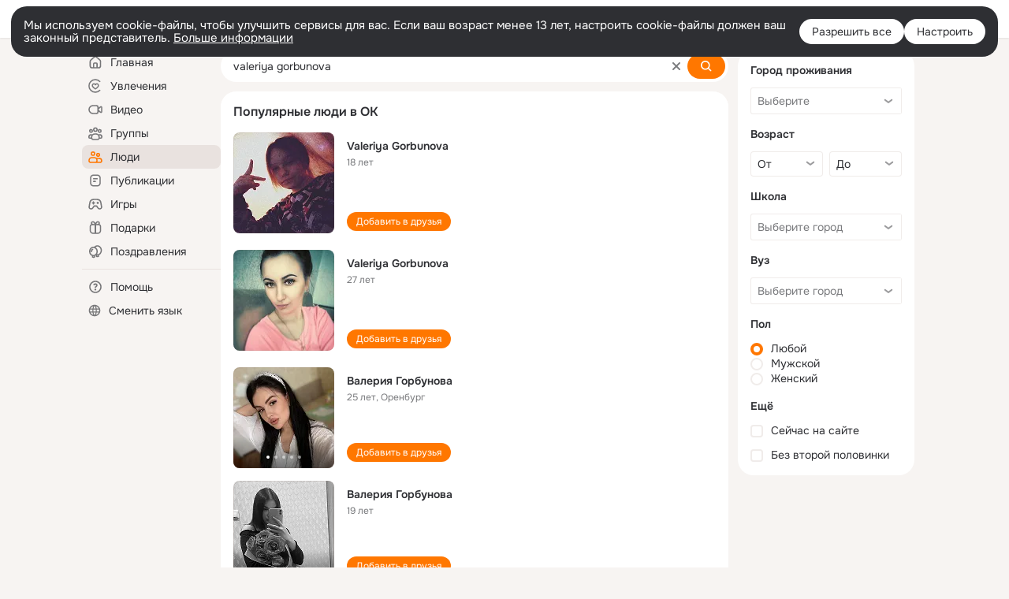

--- FILE ---
content_type: application/javascript; charset=utf-8
request_url: https://st-ok.cdn-vk.ru/res/js/_Common_np1wb555.js
body_size: 696
content:
define(["OK/utils/environment","OK/cookie"],function(f,l){
var o = {};"use strict";function u(t,n){if(n==null||n>t.length)n=t.length;for(var r=0,e=new Array(n);r<n;r++)e[r]=t[r];return e}function g(t){if(Array.isArray(t))return u(t)}function s(t){if(typeof Symbol!=="undefined"&&t[Symbol.iterator]!=null||t["@@iterator"]!=null)return Array.from(t)}function b(){throw new TypeError("Invalid attempt to spread non-iterable instance.\\nIn order to be iterable, non-array objects must have a [Symbol.iterator]() method.")}function a(t){return g(t)||s(t)||y(t)||b()}function y(t,n){if(!t)return;if(typeof t==="string")return u(t,n);var r=Object.prototype.toString.call(t).slice(8,-1);if(r==="Object"&&t.constructor)r=t.constructor.name;if(r==="Map"||r==="Set")return Array.from(r);if(r==="Arguments"||/^(?:Ui|I)nt(?:8|16|32)(?:Clamped)?Array$/.test(r))return u(t,n)}var p=function(){};var c=f.isDebug&&l.readCookie("banners-debug")==="true";function m(){for(var t=arguments.length,n=new Array(t),r=0;r<t;r++){n[r]=arguments[r]}if(c){var e;var i=["[native banner]"].concat(a(n),Array.prototype.slice.call(arguments));(e=console).log.apply(e,a(i))}}function v(t){return c?function(){for(var n=arguments.length,r=new Array(n),e=0;e<n;e++){r[e]=arguments[e]}var i;var d=["[native banner / ".concat(t,"]")].concat(a(r));(i=console).log.apply(i,a(d))}:p}function _(){var t=window.OK.topPanelHeight();return window.innerHeight-t}o.createLog=v;o.getEffectiveViewportHeight=_;o.isDebug=c;o.log=m
return o;
});
//# sourceMappingURL=_Common_np1wb555.js.map


--- FILE ---
content_type: application/javascript; charset=utf-8
request_url: https://st-ok.cdn-vk.ru/res/js/DzBlockDetect_ii63s3wl.js
body_size: 163
content:
define(["OK/cookie"],function(r){
var e = {};"use strict";var t=null;var n=function(){if(t){return t}t=fetch("//dzen.ru/partner/ok").then(function(){return false}).catch(function(){return true});return t};var c=function(){n().then(function(i){r.setCookie("__dzbd",String(i),15,"/")})};var u={activate:c};e.activate=c;e.default=u;e.detectDzenBlock=n;Object.defineProperty(e,"__esModule",{value:true})
return e;
});
//# sourceMappingURL=DzBlockDetect_ii63s3wl.js.map


--- FILE ---
content_type: application/javascript; charset=utf-8
request_url: https://st-ok.cdn-vk.ru/res/react/search_anonym-users-search_883bcba8.js
body_size: 50067
content:
!function(e,t){if("object"==typeof exports&&"object"==typeof module)module.exports=t();else if("function"==typeof define&&define.amd)define([],t);else{var r=t();for(var s in r)("object"==typeof exports?exports:e)[s]=r[s]}}(window,()=>(()=>{var e={wPMi:(e,t,r)=>{"use strict";r.d(t,{A:()=>o});var s,n=r("JBoD");function i(){return(i=Object.assign?Object.assign.bind():function(e){for(var t=1;t<arguments.length;t++){var r=arguments[t];for(var s in r)({}).hasOwnProperty.call(r,s)&&(e[s]=r[s])}return e}).apply(null,arguments)}let o=e=>n.createElement("svg",i({xmlns:"http://www.w3.org/2000/svg",viewBox:"0 0 32 32",fill:"none"},e),s||(s=n.createElement("circle",{cx:16,cy:16,r:14,transform:"rotate(-90 16 16)",fill:"none",strokeDashoffset:87.965,strokeDasharray:87.965,stroke:"currentColor",strokeWidth:4})))},hRBZ:(e,t,r)=>{"use strict";r.d(t,{A:()=>o});var s,n=r("JBoD");function i(){return(i=Object.assign?Object.assign.bind():function(e){for(var t=1;t<arguments.length;t++){var r=arguments[t];for(var s in r)({}).hasOwnProperty.call(r,s)&&(e[s]=r[s])}return e}).apply(null,arguments)}let o=e=>n.createElement("svg",i({viewBox:"0 0 12 12",xmlns:"http://www.w3.org/2000/svg"},e),s||(s=n.createElement("path",{d:"M5.394 8.96a1 1 0 0 1-1.162-.185l-1.94-1.939a1 1 0 0 1 1.414-1.415l1.242 1.242 3.487-3.488A1 1 0 0 1 9.85 4.59L5.683 8.756a1.026 1.026 0 0 1-.29.203z",fillRule:"evenodd",className:"svg-fill"})))},a0RY:(e,t,r)=>{"use strict";r.d(t,{A:()=>o});var s,n=r("JBoD");function i(){return(i=Object.assign?Object.assign.bind():function(e){for(var t=1;t<arguments.length;t++){var r=arguments[t];for(var s in r)({}).hasOwnProperty.call(r,s)&&(e[s]=r[s])}return e}).apply(null,arguments)}let o=e=>n.createElement("svg",i({viewBox:"0 0 12 12",xmlns:"http://www.w3.org/2000/svg"},e),s||(s=n.createElement("path",{fillRule:"evenodd",clipRule:"evenodd",d:"M1.17449 5.544l4.246 3.179c.3562.267.8456.266 1.201-.001l4.22121-3.18c.4408-.332.5292-.959.1972-1.4-.3321-.441-.9596-.529-1.40041-.197l-3.6214 2.727-3.6449-2.729c-.4418-.331-1.069-.241-1.3998.201s-.2407 1.069.2011 1.4z",className:"svg-fill"})))},"3Xo/":(e,t,r)=>{"use strict";r.d(t,{A:()=>c});var s,n,i=r("JBoD");function o(){return(o=Object.assign?Object.assign.bind():function(e){for(var t=1;t<arguments.length;t++){var r=arguments[t];for(var s in r)({}).hasOwnProperty.call(r,s)&&(e[s]=r[s])}return e}).apply(null,arguments)}let c=e=>i.createElement("svg",o({viewBox:"0 0 16 16",xmlns:"http://www.w3.org/2000/svg",xmlnsXlink:"http://www.w3.org/1999/xlink"},e),s||(s=i.createElement("defs",null,i.createElement("path",{d:"M12 0H0v5a2 2 0 0 0 2 2h8a2 2 0 0 0 2-2V0z",id:"ico_hb_16_svg__a_hb_16"}))),n||(n=i.createElement("g",{fill:"none",fillRule:"evenodd"},i.createElement("path",{d:"M14 8H2v5a2 2 0 0 0 2 2h8a2 2 0 0 0 2-2V8z",fill:"#F0C18E"}),i.createElement("g",{transform:"translate(2 8)"},i.createElement("mask",{id:"ico_hb_16_svg__b_hb_16",fill:"#fff"},i.createElement("use",{xlinkHref:"#ico_hb_16_svg__a_hb_16"})),i.createElement("path",{fill:"#D57A13",mask:"url(#ico_hb_16_svg__b_hb_16)",d:"M-.492 8.239h13.198V5H-.492zM-.706 4h13.158V2H-.706z"})),i.createElement("path",{d:"M15 7.256A1.256 1.256 0 0 0 13.744 6H2.256A1.256 1.256 0 0 0 1 7.256v.002A.742.742 0 0 0 1.742 8h12.516A.742.742 0 0 0 15 7.258v-.002z",fill:"#70300F"}),i.createElement("path",{d:"M2 7a1 1 0 1 1-.001 2.001A1 1 0 0 1 2 7zM5 7a1 1 0 1 1-.001 2.001A1 1 0 0 1 5 7zM8 7a1 1 0 1 1-.001 2.001A1 1 0 0 1 8 7zM14 7a1 1 0 1 1-.001 2.001A1 1 0 0 1 14 7zM11 7a1 1 0 1 1-.001 2.001A1 1 0 0 1 11 7z",fill:"#70300F"}),i.createElement("path",{fill:"#6BB3E0",d:"M7 6h2V2.73H7zM11 6h2V3.615h-2zM3 6h2V3.55H3z"}),i.createElement("path",{d:"M8.508 0c-1.11.392-1.895 1.243-1.784 2.01.066.46.455 1.043 1.29 1.047 1.77.008 1.447-1.375.93-1.812C8.29.693 8.454.262 8.508 0zM12.467 1c-1.067.388-1.823 1.233-1.716 1.993.064.457.438 1.035 1.242 1.039 1.7.008 1.391-1.364.893-1.798-.627-.547-.47-.975-.419-1.234zM4.377 1c-1.028.39-1.757 1.24-1.654 2.004.062.458.422 1.04 1.197 1.044 1.638.008 1.34-1.37.86-1.807-.604-.55-.453-.98-.403-1.241z",fill:"#FD3508"}))))},tkIS:(e,t,r)=>{"use strict";r.d(t,{A:()=>o});var s,n=r("JBoD");function i(){return(i=Object.assign?Object.assign.bind():function(e){for(var t=1;t<arguments.length;t++){var r=arguments[t];for(var s in r)({}).hasOwnProperty.call(r,s)&&(e[s]=r[s])}return e}).apply(null,arguments)}let o=e=>n.createElement("svg",i({viewBox:"0 0 16 16",xmlns:"http://www.w3.org/2000/svg"},e),s||(s=n.createElement("g",{fill:"none",fillRule:"evenodd"},n.createElement("path",{d:"M8 1c3.863 0 7 3.137 7 7s-3.137 7-7 7-7-3.137-7-7 3.137-7 7-7z",fill:"#0096FF"}),n.createElement("path",{d:"M7.497 10.903a.974.974 0 0 1-1.247-.11L4.293 8.837a1 1 0 0 1 1.414-1.414l1.241 1.24 3.506-3.505a.974.974 0 0 1 1.378 0 1.025 1.025 0 0 1 0 1.45l-4.149 4.15a1.026 1.026 0 0 1-.186.146z",fill:"#FFF"}))))},d8jD:(e,t,r)=>{"use strict";r.d(t,{A:()=>o});var s,n=r("JBoD");function i(){return(i=Object.assign?Object.assign.bind():function(e){for(var t=1;t<arguments.length;t++){var r=arguments[t];for(var s in r)({}).hasOwnProperty.call(r,s)&&(e[s]=r[s])}return e}).apply(null,arguments)}let o=e=>n.createElement("svg",i({viewBox:"0 0 16 16",xmlns:"http://www.w3.org/2000/svg"},e),s||(s=n.createElement("g",{fill:"none",fillRule:"evenodd"},n.createElement("path",{d:"M8 0c4.415 0 8 3.585 8 8s-3.585 8-8 8-8-3.585-8-8 3.585-8 8-8z",fill:"#000"}),n.createElement("path",{d:"M11.882 7.072a.577.577 0 0 0-.655.185s-.853.981-1.447 1.764a85.205 85.205 0 0 1-1.294-2.856.558.558 0 0 0-.51-.322h-.003a.56.56 0 0 0-.51.324 77.904 77.904 0 0 1-1.344 2.852C5.542 8.232 4.888 7.51 4.701 7.27a.565.565 0 0 0-.653-.175.531.531 0 0 0-.345.56l.446 3.292a1.22 1.22 0 0 0 1.202 1.058h5.188c.605 0 1.133-.465 1.202-1.053l.49-3.32a.533.533 0 0 0-.35-.56zM8 2.922a1.078 1.078 0 1 1-.001 2.157A1.078 1.078 0 0 1 8 2.922zM3.865 3.92a1.065 1.065 0 1 1-.001 2.129 1.065 1.065 0 0 1 .001-2.13zM12.117 3.927a1.068 1.068 0 1 1-.001 2.136 1.068 1.068 0 0 1 .001-2.136z",fill:"#F1A700"}))))},OF6Q:(e,t,r)=>{"use strict";r.d(t,{A:()=>o});var s,n=r("JBoD");function i(){return(i=Object.assign?Object.assign.bind():function(e){for(var t=1;t<arguments.length;t++){var r=arguments[t];for(var s in r)({}).hasOwnProperty.call(r,s)&&(e[s]=r[s])}return e}).apply(null,arguments)}let o=e=>n.createElement("svg",i({viewBox:"0 0 16 16",xmlns:"http://www.w3.org/2000/svg"},e),s||(s=n.createElement("path",{fillRule:"evenodd",clipRule:"evenodd",d:"M2.71307 8.9507c-.651-.19-1.298-.43-1.721-.7-.542-.36-.788-.81-.792-1.22-.015-1.44 1.377-4.81 7.787-4.81 6.40703 0 7.82603 3.37 7.81303 4.8-.004.43-.253.88-.792 1.23-.418.27-1.06.5-1.709.68l-.13 1.05c-.106.76-.579 1.4-1.35 1.88-.918.56-2.30403.88-3.80803.88-1.498 0-2.87-.37-3.788-.95-.76-.47-1.228-1.1-1.355-1.77l-.155-1.07zm1.655.26l3.75.01 3.53203.01-.066.53c-.061.42-.452.69-.949.91-.70203.31-1.63303.47-2.62403.47-1.159 0-2.229-.26-2.939-.7-.315-.2-.563-.42-.627-.69l-.077-.54zm9.82403-2.35c-.066.05-.17.11-.255.16-.558.27-1.371.46-2.02.61-1.153 0-6.50603-.02-7.85203-.02-.628-.1-1.436-.31-1.99-.59-.089-.04-.198-.11-.266-.16.04-.36.229-.82.622-1.27.837-.95 2.515-1.77 5.556-1.77 3.04303 0 4.73003.82 5.57403 1.77.399.45.591.91.631 1.27zm-6.19603-2.43c.583 0 1.057.57 1.057 1.27 0 .7-.474 1.26-1.057 1.26-.584 0-1.058-.56-1.058-1.26s.474-1.27 1.058-1.27z",className:"svg-fill"})))},EWOK:(e,t,r)=>{"use strict";r.d(t,{A:()=>o});var s,n=r("JBoD");function i(){return(i=Object.assign?Object.assign.bind():function(e){for(var t=1;t<arguments.length;t++){var r=arguments[t];for(var s in r)({}).hasOwnProperty.call(r,s)&&(e[s]=r[s])}return e}).apply(null,arguments)}let o=e=>n.createElement("svg",i({viewBox:"0 0 16 16",xmlns:"http://www.w3.org/2000/svg"},e),s||(s=n.createElement("path",{fillRule:"evenodd",clipRule:"evenodd",d:"M14.3791 7.15l-1.258.45v4.21c0 .33-.15.78-.596 1.21-.637.61-2.051 1.31-4.52504 1.31-2.474 0-3.888-.7-4.525-1.31-.446-.43-.596-.88-.596-1.21V7.62l-1.683-.61c-.566-.2-.945-.74-.947-1.34-.001-.07-.001-.15-.001-.23-.003-.6.371-1.14.935-1.35 1.496-.55 6.533-2.42 6.533-2.42.178-.06.373-.06.552 0l6.56704 2.39c.566.21.942.75.942 1.35l-.001.23c0 .02 0 .04-.001.07.004.03.006.06.006.09l-.005 4.16c-.001.38-.315.7-.701.7-.386 0-.7-.32-.699-.71l.003-2.8zm-2.858 1.03L8.26606 9.36c-.175.06-.36699.06-.543 0l-3.244-1.17v3.55c.04.05.165.19.28801.27.56899.4 1.61299.72 3.23299.72s2.66404-.32 3.23304-.72c.123-.08.248-.22.288-.27V8.18zM1.85306 5.55l6.14 2.2 6.17704-2.23-6.17403-2.24-6.14301 2.27z",className:"svg-fill"})))},Mj5P:(e,t,r)=>{"use strict";r.d(t,{A:()=>o});var s,n=r("JBoD");function i(){return(i=Object.assign?Object.assign.bind():function(e){for(var t=1;t<arguments.length;t++){var r=arguments[t];for(var s in r)({}).hasOwnProperty.call(r,s)&&(e[s]=r[s])}return e}).apply(null,arguments)}let o=e=>n.createElement("svg",i({viewBox:"0 0 16 16",xmlns:"http://www.w3.org/2000/svg"},e),s||(s=n.createElement("path",{fillRule:"evenodd",clipRule:"evenodd",d:"M6.20006 13.0798v1.12h-1.574c-.441 0-.8.36-.8.8 0 .44.359.8.8.8h4.748c.441 0 .80004-.36.80004-.8 0-.44-.35904-.8-.80004-.8h-1.574v-1.12c3.55504-.4 6.32304-3.42 6.32304-7.08 0-1.67-.573-3.2-1.532-4.41-.274-.35-.777-.41-1.124-.13-.346.27-.405.77-.132 1.12.744.94 1.188 2.13 1.188 3.42 0 3.05-2.475 5.52-5.52304 5.52-1.262 0-2.425-.42-3.356-1.13-.35-.27-.853-.21-1.121.14-.269.35-.203.86.148 1.12 1.001.77 2.211 1.28 3.529 1.43zm.8-11.44c-2.409 0-4.365 1.95-4.365 4.36s1.956 4.36 4.365 4.36c2.409 0 4.36504-1.95 4.36504-4.36s-1.95604-4.36-4.36504-4.36zm0 1.6c1.526 0 2.765 1.23 2.765 2.76 0 1.53-1.239 2.76-2.765 2.76s-2.765-1.23-2.765-2.76c0-1.53 1.239-2.76 2.765-2.76z",className:"svg-fill"})))},TxC1:(e,t,r)=>{"use strict";r.d(t,{A:()=>o});var s,n=r("JBoD");function i(){return(i=Object.assign?Object.assign.bind():function(e){for(var t=1;t<arguments.length;t++){var r=arguments[t];for(var s in r)({}).hasOwnProperty.call(r,s)&&(e[s]=r[s])}return e}).apply(null,arguments)}let o=e=>n.createElement("svg",i({viewBox:"0 0 16 16",xmlns:"http://www.w3.org/2000/svg"},e),s||(s=n.createElement("path",{fillRule:"evenodd",clipRule:"evenodd",d:"M4.6467 3.2271h-.5801c-.7585 0-1.4845.3078-2.012.8528a2.80047 2.80047 0 0 0-.7865 2.039c.0475 1.4474.1116 3.4019.1642 5.0056C1.4994 13.1736 3.18 14.8 5.2302 14.8h5.4837c2.0386 0 3.714-1.6086 3.7969-3.6456l.2039-5.0135c.031-.7617-.25-1.5031-.778-2.053a2.8001 2.8001 0 0 0-2.0197-.8608h-.5592l-.1885-.8454C10.9564 1.4265 10.1088.7471 9.1301.7471h-2.258c-.9807 0-1.8295.6821-2.0404 1.6399l-.185.8401zM2.9553 8.752l.0761 2.3201C3.0703 12.2584 4.0432 13.2 5.2302 13.2h5.4837c1.1803 0 2.1502-.9313 2.1982-2.1106l.0934-2.2968c-.8638.3895-2.2667.852-4.1902.9498v.705c0 .4416-.3585.8-.8.8-.4415 0-.8-.3584-.8-.8V9.736c-1.9499-.1127-3.391-.596-4.26-.984zm10.1256-1.8138l.0351-.8623a1.2 1.2 0 0 0-.3334-.8799 1.20037 1.20037 0 0 0-.8656-.3689H4.0666c-.325 0-.6362.1319-.8623.3655-.226.2336-.3477.549-.337.8739l.0279.8507.005.0031S4.749 8.1616 8.0684 8.1616c3.1979 0 4.9117-1.1534 5.0125-1.2234zM9.7185 3.2271l-.1108-.4972c-.0499-.2237-.2484-.3828-.4776-.3828h-2.258c-.2297 0-.4284.1597-.4778.384l-.1093.496h3.4335z",className:"svg-fill"})))},fQb7:(e,t,r)=>{"use strict";r.d(t,{A:()=>c});var s,n,i=r("JBoD");function o(){return(o=Object.assign?Object.assign.bind():function(e){for(var t=1;t<arguments.length;t++){var r=arguments[t];for(var s in r)({}).hasOwnProperty.call(r,s)&&(e[s]=r[s])}return e}).apply(null,arguments)}let c=e=>i.createElement("svg",o({fill:"none",height:16,viewBox:"0 0 16 16",width:16,xmlns:"http://www.w3.org/2000/svg",xmlnsXlink:"http://www.w3.org/1999/xlink"},e),s||(s=i.createElement("clipPath",{id:"ico_spinner_16_svg__a"},i.createElement("path",{d:"m0 0h16v16h-16z"}))),n||(n=i.createElement("g",{clipPath:"url(#ico_spinner_16_svg__a)"},i.createElement("path",{d:"m10.881 1.07299c-1.3692-.570615-2.87688-.722394-4.33236-.436144-1.45547.286248-2.79338.997664-3.84454 2.044294-1.05115 1.04663-1.768341 2.38146-2.060869 3.83569s-.147257 2.96255.417439 4.33417c.5647 1.3717 1.52347 2.5451 2.75505 3.3719 1.23159.8268 2.68069 1.2698 4.16404 1.273 1.48336.0032 2.93434-.4336 4.16954-1.255 1.2351-.8215 2.1989-1.9907 2.7695-3.36l-1.8495-.7707c-.4182 1.0034-1.1245 1.8603-2.0297 2.4622-.9051.602-1.96845.9221-3.05551.9197-1.08706-.0023-2.14902-.3269-3.05157-.9328s-1.60517-1.4658-2.01901-2.471c-.41383-1.00526-.52029-2.11061-.30591-3.17633.21437-1.06571.73995-2.04392 1.51028-2.81093s1.7508-1.28837 2.81743-1.49814c1.06663-.20978 2.17151-.09855 3.17489.31962z",fill:"#f70"}))))},"1gft":(e,t,r)=>{"use strict";r.d(t,{A:()=>s});let s={row:"row__o82mp","__search-redesign":"__search-redesign__o82mp","card-section":"card-section__o82mp","age-and-city":"age-and-city__o82mp",community:"community__o82mp"}},u6le:(e,t,r)=>{"use strict";r.d(t,{A:()=>s});let s={item:"item__dlacm"}},vQu7:(e,t,r)=>{"use strict";r.d(t,{A:()=>s});let s={wrapper:"wrapper__vi63z",select:"select__vi63z"}},gsU0:(e,t,r)=>{"use strict";r.d(t,{A:()=>s});let s={item:"item__pzkax"}},IemY:(e,t,r)=>{"use strict";r.d(t,{A:()=>s});let s={item:"item__00luv"}},"+Yhu":(e,t,r)=>{"use strict";r.d(t,{A:()=>s});let s={container:"container__hykd3",__redesign:"__redesign__hykd3",list:"list__hykd3","age-tag":"age-tag__hykd3","reset-btn":"reset-btn__hykd3",chip:"chip__hykd3"}},PrN8:(e,t,r)=>{"use strict";r.d(t,{A:()=>s});let s={stub:"stub__2bnlu",wrapper:"wrapper__2bnlu","wrapper__left-column":"wrapper__left-column__2bnlu","wrapper__right-column":"wrapper__right-column__2bnlu",wrapper__filters:"wrapper__filters__2bnlu","__fixed-bottom":"__fixed-bottom__2bnlu","__fixed-top":"__fixed-top__2bnlu",wrapper__search:"wrapper__search__2bnlu",__relative:"__relative__2bnlu",hidden_input:"hidden_input__2bnlu",hidden_header:"hidden_header__2bnlu",header:"header__2bnlu",h2_heading:"h2_heading__2bnlu",counter:"counter__2bnlu",__redesign:"__redesign__2bnlu","wrapper__search-result":"wrapper__search-result__2bnlu","filters-island":"filters-island__2bnlu","search-result-island":"search-result-island__2bnlu","stub-island":"stub-island__2bnlu"}},QMEA:(e,t,r)=>{"use strict";r.d(t,{A:()=>s});let s={"redesigned-input":"redesigned-input__40tc3","redesigned-right-icon":"redesigned-right-icon__40tc3"}},wPvw:(e,t,r)=>{"use strict";r.d(t,{A:()=>s});let s={heading:"heading__hyod3",content:"content__hyod3"}},sPHf:(e,t,r)=>{"use strict";r.d(t,{A:()=>s});let s={wrapper:"wrapper__wr2ed",input:"input__wr2ed","__focus-highlight":"__focus-highlight__wr2ed",__error:"__error__wr2ed",__disabled:"__disabled__wr2ed",__redesign2024:"__redesign2024__wr2ed",options:"options__wr2ed",option:"option__wr2ed","__option-items-wrapper":"__option-items-wrapper__wr2ed","selected-icon":"selected-icon__wr2ed","option-active":"option-active__wr2ed","empty-option":"empty-option__wr2ed","input-icon":"input-icon__wr2ed","dropdown-arrow":"dropdown-arrow__wr2ed","close-icon":"close-icon__wr2ed",loader:"loader__wr2ed","old-view":"old-view__wr2ed"}},"r/th":(e,t,r)=>{"use strict";r.d(t,{A:()=>s});let s={avatar:"avatar__3ujnq",__border:"__border__3ujnq",__block:"__block__3ujnq",__trimmed:"__trimmed__3ujnq",__round:"__round__3ujnq","__size-16":"__size-16__3ujnq","__size-20":"__size-20__3ujnq","__size-24":"__size-24__3ujnq","__size-28":"__size-28__3ujnq","__size-32":"__size-32__3ujnq","__size-36":"__size-36__3ujnq","__size-40":"__size-40__3ujnq","__size-44":"__size-44__3ujnq","__size-48":"__size-48__3ujnq","__size-56":"__size-56__3ujnq","__size-64":"__size-64__3ujnq","__size-80":"__size-80__3ujnq","__size-96":"__size-96__3ujnq","__size-128":"__size-128__3ujnq","__size-144":"__size-144__3ujnq","__size-152":"__size-152__3ujnq","__size-160":"__size-160__3ujnq","__size-176":"__size-176__3ujnq","__size-208":"__size-208__3ujnq","__size-240":"__size-240__3ujnq","__size-288":"__size-288__3ujnq",img:"img__3ujnq"}},ZD2C:(e,t,r)=>{"use strict";r.d(t,{A:()=>s});let s={badge:"badge__hr2ad"}},gxRh:(e,t,r)=>{"use strict";r.d(t,{A:()=>s});let s={button:"button__pe9qo",__wide:"__wide__pe9qo",__disabled:"__disabled__pe9qo","__no-animation":"__no-animation__pe9qo"}},mQO5:(e,t,r)=>{"use strict";r.d(t,{A:()=>s});let s={"button-clean":"button-clean__0wfyv"}},juGV:(e,t,r)=>{"use strict";r.d(t,{A:()=>s});let s={"button-core":"button-core__0ej09","__size-l":"__size-l__0ej09","__size-m":"__size-m__0ej09","__size-s":"__size-s__0ej09",__wide:"__wide__0ej09",__circle:"__circle__0ej09","__view-secondary":"__view-secondary__0ej09",__high_contrast:"__high_contrast__0ej09",__light:"__light__0ej09",__white:"__white__0ej09","__white-secondary":"__white-secondary__0ej09","__eye-catching":"__eye-catching__0ej09",__view_accent:"__view_accent__0ej09",__dark:"__dark__0ej09",__outline:"__outline__0ej09",__clean:"__clean__0ej09","__no-radius":"__no-radius__0ej09","__radius-8":"__radius-8__0ej09","__radius-16":"__radius-16__0ej09","__radius-40":"__radius-40__0ej09","__center-align":"__center-align__0ej09",content:"content__0ej09",spinner:"spinner__0ej09",__loading:"__loading__0ej09","button-core-container":"button-core-container__0ej09",__active:"__active__0ej09"}},C8MS:(e,t,r)=>{"use strict";r.d(t,{A:()=>s});let s={button:"button__vhft8",icon:"icon__vhft8",disabled:"disabled__vhft8"}},CBm9:(e,t,r)=>{"use strict";r.d(t,{A:()=>s});let s={card:"card__kq7ru",__h:"__h__kq7ru"}},Pl4a:(e,t,r)=>{"use strict";r.d(t,{A:()=>s});let s={"card-caption":"card-caption__02cy5","card-caption-small":"card-caption-small__02cy5"}},SRb3:(e,t,r)=>{"use strict";r.d(t,{A:()=>s});let s={"card-footer":"card-footer__qrnmk",__margin:"__margin__qrnmk"}},Zi96:(e,t,r)=>{"use strict";r.d(t,{A:()=>s});let s={"card-info":"card-info__xorks",__lighter:"__lighter__xorks",__small:"__small__xorks"}},xUXP:(e,t,r)=>{"use strict";r.d(t,{A:()=>s});let s={"card-section":"card-section__s39zv",__horizontal:"__horizontal__s39zv","__content-width":"__content-width__s39zv"}},Ohr2:(e,t,r)=>{"use strict";r.d(t,{A:()=>s});let s={viewport:"viewport__giegf","cards-wrapper":"cards-wrapper__giegf","card-wrapper":"card-wrapper__giegf",dots:"dots__giegf",dot:"dot__giegf",__active:"__active__giegf"}},yz8F:(e,t,r)=>{"use strict";r.d(t,{A:()=>s});let s={root:"root__ldxok",input:"input__ldxok",visual:"visual__ldxok"}},"KY/x":(e,t,r)=>{"use strict";r.d(t,{A:()=>s});let s={"checkbox-visual":"checkbox-visual__d5muz",icon:"icon__d5muz","checkbox-input":"checkbox-input__d5muz"}},m2I5:(e,t,r)=>{"use strict";r.d(t,{A:()=>s});let s={"checked-item-icon":"checked-item-icon__xrf2o",checked:"checked__xrf2o",icon:"icon__xrf2o"}},qRDJ:(e,t,r)=>{"use strict";r.d(t,{A:()=>s});let s={root:"root__2vfa1",text:"text__2vfa1",__left:"__left__2vfa1",__right:"__right__2vfa1",__disabled:"__disabled__2vfa1","old-view":"old-view__2vfa1"}},hBV0:(e,t,r)=>{"use strict";r.d(t,{A:()=>s});let s={visual:"visual__d6muy",icon:"icon__d6muy",input:"input__d6muy"}},"27Rt":(e,t,r)=>{"use strict";r.d(t,{A:()=>s});let s={container:"container__s8404",__horizontal:"__horizontal__s8404"}},LDtx:(e,t,r)=>{"use strict";r.d(t,{A:()=>s});let s={chip:"chip__ph8m5",icon:"icon__ph8m5","__size-s":"__size-s__ph8m5","__size-m":"__size-m__ph8m5",__dark:"__dark__ph8m5",__active:"__active__ph8m5",__disabled:"__disabled__ph8m5","__no-border":"__no-border__ph8m5",text:"text__ph8m5","__skip-right":"__skip-right__ph8m5"}},"9F/S":(e,t,r)=>{"use strict";r.d(t,{A:()=>s});let s={"global-search-wrapper":"global-search-wrapper__waumf","global-search-input":"global-search-input__waumf",__shadow:"__shadow__waumf",__pointer:"__pointer__waumf","global-search-button":"global-search-button__waumf",__orange:"__orange__waumf","global-search-right-icon":"global-search-right-icon__waumf"}},KJCR:(e,t,r)=>{"use strict";r.d(t,{A:()=>s});let s={grid_i:"grid_i__nuvr2",grid:"grid__nuvr2",__x:"__x__nuvr2",grid_cnt:"grid_cnt__nuvr2",__x2:"__x2__nuvr2",__x3:"__x3__nuvr2",__x4:"__x4__nuvr2",__x5:"__x5__nuvr2",__x6:"__x6__nuvr2",__x8:"__x8__nuvr2",__x12:"__x12__nuvr2",__v:"__v__nuvr2","__columns-2":"__columns-2__nuvr2","__colspan-2":"__colspan-2__nuvr2","__columns-4":"__columns-4__nuvr2","__colspan-3":"__colspan-3__nuvr2","__colspan-4":"__colspan-4__nuvr2","__columns-5":"__columns-5__nuvr2","__colspan-5":"__colspan-5__nuvr2"}},MdL0:(e,t,r)=>{"use strict";r.d(t,{A:()=>s});let s={heading__h1:"heading__h1__unijc",heading__h2:"heading__h2__unijc",heading__h3:"heading__h3__unijc","__no-padding":"__no-padding__unijc"}},"36wL":(e,t,r)=>{"use strict";r.d(t,{A:()=>s});let s={icon:"icon__ijkqc","__is-flipped":"__is-flipped__ijkqc","__margin-right":"__margin-right__ijkqc","__margin-left":"__margin-left__ijkqc","__size-8":"__size-8__ijkqc","__size-10":"__size-10__ijkqc","__size-12":"__size-12__ijkqc","__size-16":"__size-16__ijkqc","__size-18":"__size-18__ijkqc","__size-20":"__size-20__ijkqc","__size-24":"__size-24__ijkqc","__size-26":"__size-26__ijkqc","__size-28":"__size-28__ijkqc","__size-32":"__size-32__ijkqc","__size-36":"__size-36__ijkqc","__size-40":"__size-40__ijkqc","__size-44":"__size-44__ijkqc","__size-48":"__size-48__ijkqc","__size-54":"__size-54__ijkqc","__size-56":"__size-56__ijkqc","__size-60":"__size-60__ijkqc","__size-64":"__size-64__ijkqc","__size-80":"__size-80__ijkqc","__size-96":"__size-96__ijkqc","__size-100":"__size-100__ijkqc","__size-120":"__size-120__ijkqc","__size-128":"__size-128__ijkqc","__size-132":"__size-132__ijkqc","__size-144":"__size-144__ijkqc","__size-152":"__size-152__ijkqc","__size-160":"__size-160__ijkqc","__size-176":"__size-176__ijkqc","__size-208":"__size-208__ijkqc","__size-240":"__size-240__ijkqc","__size-288":"__size-288__ijkqc","__size-full":"__size-full__ijkqc"}},ROal:(e,t,r)=>{"use strict";r.d(t,{A:()=>s});let s={loader:"loader__ultu0",spin:"spin__ultu0"}},IyQW:(e,t,r)=>{"use strict";r.d(t,{A:()=>s});let s={input:"input__prt1l",__error:"__error__prt1l","__preset-disabled":"__preset-disabled__prt1l","__redesign-2024":"__redesign-2024__prt1l","__size-s":"__size-s__prt1l","__size-m":"__size-m__prt1l","__size-l":"__size-l__prt1l",__soft:"__soft__prt1l",__rounded:"__rounded__prt1l"}},"0Fr1":(e,t,r)=>{"use strict";r.d(t,{A:()=>s});let s={island:"island__pyx2y","layout-main":"layout-main__pyx2y","__more-rounded-islands":"__more-rounded-islands__pyx2y","__islands-with-20px-border-radius":"__islands-with-20px-border-radius__pyx2y","layout-right-column":"layout-right-column__pyx2y",island_header:"island_header__pyx2y",island_cnt:"island_cnt__pyx2y",island_footer:"island_footer__pyx2y"}},qzqC:(e,t,r)=>{"use strict";r.d(t,{A:()=>s});let s={link:"link__91azp",__primary:"__primary__91azp",__secondary:"__secondary__91azp",__active:"__active__91azp",__black:"__black__91azp",__white:"__white__91azp",__orange:"__orange__91azp",__none:"__none__91azp","__no-text-decor":"__no-text-decor__91azp"}},jhQw:(e,t,r)=>{"use strict";r.d(t,{A:()=>s});let s={loader:"loader__6ag7v",__light:"__light__6ag7v",__small:"__small__6ag7v",show:"show__6ag7v",item:"item__6ag7v"}},VOi1:(e,t,r)=>{"use strict";r.d(t,{A:()=>s});let s={row:"row__px8cs",__clear:"__clear__px8cs"}},"/Jqz":(e,t,r)=>{"use strict";r.d(t,{A:()=>s});let s={"left-icon":"left-icon__t53m6","right-icon":"right-icon__t53m6",input:"input__t53m6","input-right":"input-right__t53m6","input-left":"input-left__t53m6",label:"label__t53m6",__radius:"__radius__t53m6",__wide:"__wide__t53m6","input-w-btn":"input-w-btn__t53m6"}},t4rS:(e,t,r)=>{"use strict";r.d(t,{A:()=>s});let s={root:"root__x4bwf",input:"input__x4bwf",__disabled:"__disabled__x4bwf",__error:"__error__x4bwf",icon:"icon__x4bwf"}},oosG:(e,t,r)=>{"use strict";r.d(t,{A:()=>s});let s={spin:"spin__tpzoq",__center:"__center__tpzoq",__absolute:"__absolute__tpzoq",__fixed:"__fixed__tpzoq","spin-container":"spin-container__tpzoq","__with-label":"__with-label__tpzoq","spin-icon-wrapper":"spin-icon-wrapper__tpzoq",__default:"__default__tpzoq",__small:"__small__tpzoq","spin-label":"spin-label__tpzoq","spin-icon":"spin-icon__tpzoq",rotate:"rotate__tpzoq",arcs:"arcs__tpzoq"}},uxvF:(e,t,r)=>{"use strict";r.d(t,{A:()=>s});let s={spinner:"spinner__paevy","__size-16":"__size-16__paevy","__size-20":"__size-20__paevy","__size-40":"__size-40__paevy","__size-48":"__size-48__paevy","__view-secondary":"__view-secondary__paevy",__light:"__light__paevy",__outline:"__outline__paevy",__clean:"__clean__paevy",el:"el__paevy"}},rotZ:(e,t,r)=>{"use strict";r.d(t,{A:()=>s});let s={"stub-component":"stub-component__m5zo5",__normal:"__normal__m5zo5",__small:"__small__m5zo5","empty-header":"empty-header__m5zo5","empty-text":"empty-text__m5zo5"}},"S/Dz":(e,t,r)=>{"use strict";r.d(t,{A:()=>s});let s={wrapper:"wrapper__szg98",icon:"icon__szg98"}},rBlO:(e,t,r)=>{"use strict";r.d(t,{O:()=>n});var s,n=((s={}).ESCAPE="Escape",s.ESCAPE_IE_11="Esc",s.ENTER="Enter",s.SPACE=" ",s.ARROW_LEFT="ArrowLeft",s.ARROW_LEFT_IE11="Left",s.ARROW_UP="ArrowUp",s.ARROW_RIGHT="ArrowRight",s.ARROW_RIGHT_IE11="Right",s.ARROW_DOWN="ArrowDown",s.M="M",s.SHIFT="Shift",s.TAB="Tab",s)},Fp0W:(e,t,r)=>{"use strict";function s(e){return e.toString().replace(/\B(?=(\d{3})+(?!\d))/g," ")}r.d(t,{Tb:()=>s})},jTWr:(e,t,r)=>{"use strict";r.d(t,{V:()=>s});class s extends Error{get name(){return this.constructor.name}}},druO:(e,t,r)=>{"use strict";r.d(t,{A:()=>_});var s=r("fMBO"),n=r("JBoD"),i=r("W9EI"),o=r("EJro"),c=r("zVEB");function a(e){for(var t=1;t<arguments.length;t++){var r=null!=arguments[t]?arguments[t]:{},s=Object.keys(r);"function"==typeof Object.getOwnPropertySymbols&&(s=s.concat(Object.getOwnPropertySymbols(r).filter(function(e){return Object.getOwnPropertyDescriptor(r,e).enumerable}))),s.forEach(function(t){var s;s=r[t],t in e?Object.defineProperty(e,t,{value:s,enumerable:!0,configurable:!0,writable:!0}):e[t]=s})}return e}function l(e,t){return t=null!=t?t:{},Object.getOwnPropertyDescriptors?Object.defineProperties(e,Object.getOwnPropertyDescriptors(t)):(function(e,t){var r=Object.keys(e);if(Object.getOwnPropertySymbols){var s=Object.getOwnPropertySymbols(e);r.push.apply(r,s)}return r})(Object(t)).forEach(function(r){Object.defineProperty(e,r,Object.getOwnPropertyDescriptor(t,r))}),e}let u=(e,t)=>(0,i.vm)(l(a({},t),{actionTypeId:i.X2.SHOW,portletLogInfo:null==t?void 0:t.portletLogInfo,durationMs:e})),p=(e,t)=>(0,i.vm)(l(a({},t),{actionTypeId:i.X2.CLICK,portletLogInfo:null==t?void 0:t.portletLogInfo,target:e})),_=e=>{let{children:t,seenData:r,logSeen:a=u,clickData:l,logClick:_=p,logRender:d,seenMaxTime:h=i.an,className:f}=e,[g,O]=(0,n.useState)(!1),b=(0,n.useRef)(0),y=(0,n.useRef)(0),m=(0,n.useRef)(null),v=(0,n.useCallback)(e=>{let t;null==a||a(e||(t=b.current,Date.now()-t),r),b.current=0,O(!0)},[a,r]),j=(0,n.useCallback)(e=>{clearTimeout(y.current),y.current=0,v(e)},[v]),A=(0,c._)(()=>{if(!m.current)return;let e=(0,o.Gf)(m.current,i.qe);if(e||O(!1),(e||b.current)&&!g&&(!e||!y.current)){if(!e)return void j();y.current||(b.current=Date.now(),y.current=window.setTimeout(()=>{j(h)},h))}},150);return(0,n.useEffect)(()=>{d&&(d(r),O(!0))},[d,r]),(0,n.useEffect)(()=>{if(a)return window.addEventListener("scroll",A),A(),()=>{y.current&&j(),window.removeEventListener("scroll",A)}},[A,a,j]),(0,n.useEffect)(()=>{let e=m.current;if(!e)return;let t=e=>{var t;let r=null==(t=e.target)?void 0:t.closest("[data-target]"),s=m.current;s&&s.contains(r)&&(null==_||_(r.dataset.target,l))};return e.addEventListener("click",t,!0),()=>e.removeEventListener("click",t,!0)},[l,_]),(0,s.jsx)("div",{ref:m,"data-logger":"SimpleLogger",className:f,children:t})}},IPbQ:(e,t,r)=>{"use strict";r.d(t,{M:()=>s});class s{static require(e){return new Promise(t=>{window.require(e,function(){for(var e=arguments.length,r=Array(e),s=0;s<e;s++)r[s]=arguments[s];return t(r)})})}static module(e,t){if(this.defined(e)){let r=window.require(e);return t&&t(r),r}}static defined(e){return window.require&&window.require.defined(e)}}},"4RuD":(e,t,r)=>{"use strict";r.d(t,{j:()=>n});var s=r("IPbQ");function n(e,t,r){return new Promise((n,i)=>{s.M.require(["OK/utils/vanilla"]).then(s=>{let[o]=s;o.ajax({url:e,data:t,signal:null==r?void 0:r.signal}).then(e=>{((null==r?void 0:r.shouldUpdate)===void 0||r.shouldUpdate())&&(o.updateBlockModelCallback(e),n())}).catch(i)}).catch(i)})}},mqMe:(e,t,r)=>{"use strict";r.d(t,{S:()=>n});var s=r("IPbQ");function n(e){return new i(e)}class i{get(){if(!s.M.defined(this.name))throw Error(`Модуль ${this.name} не загружен.`);return s.M.module(this.name)}constructor(e){this.name=e}}},xr5Z:(e,t,r)=>{"use strict";r.d(t,{M:()=>a});var s=r("xejI"),n=r("mqMe"),i=r("IPbQ");let o=(0,s.cfg)("loginPopupConfig"),c=(0,n.S)("OK/AuthLoginPopupEventBuses");class a{static getOpeningFinishCb(e){return()=>{this.isPopupOpening=!1,e()}}static open(e){return o.get().isAuthPopupRedesign2023?new Promise((t,r)=>{var s,n;this.isPopupOpening&&r(),this.isPopupOpening=!0,c.get().AUTH_LOGIN_POPUP_OPEN.emit((s=function(e){for(var t=1;t<arguments.length;t++){var r=null!=arguments[t]?arguments[t]:{},s=Object.keys(r);"function"==typeof Object.getOwnPropertySymbols&&(s=s.concat(Object.getOwnPropertySymbols(r).filter(function(e){return Object.getOwnPropertyDescriptor(r,e).enumerable}))),s.forEach(function(t){var s;s=r[t],t in e?Object.defineProperty(e,t,{value:s,enumerable:!0,configurable:!0,writable:!0}):e[t]=s})}return e}({},e),n=n={openPromiseResolve:this.getOpeningFinishCb(t)},Object.getOwnPropertyDescriptors?Object.defineProperties(s,Object.getOwnPropertyDescriptors(n)):(function(e,t){var r=Object.keys(e);if(Object.getOwnPropertySymbols){var s=Object.getOwnPropertySymbols(e);r.push.apply(r,s)}return r})(Object(n)).forEach(function(e){Object.defineProperty(s,e,Object.getOwnPropertyDescriptor(n,e))}),s),this)}):i.M.require(["OK/AuthLoginPopup"]).then(t=>{let[r]=t;return e.href=e.url,r.open(e)})}}a.isPopupOpening=!1},JQ7p:(e,t,r)=>{"use strict";r.d(t,{p:()=>o});var s=r("4Yop"),n=r("wE6b");function i(e,t,r,s){var n,i=arguments.length,o=i<3?t:null===s?s=Object.getOwnPropertyDescriptor(t,r):s;if("object"==typeof Reflect&&"function"==typeof Reflect.decorate)o=Reflect.decorate(e,t,r,s);else for(var c=e.length-1;c>=0;c--)(n=e[c])&&(o=(i<3?n(o):i>3?n(t,r,o):n(t,r))||o);return i>3&&o&&Object.defineProperty(t,r,o),o}class o{setState(e){this.state=e}init(e){let{el:t,topLine:r,bottomLine:s}=e;this.el=t,this.parentEl=t.parentNode,this.topLine=r,this.bottomLine=s,this.scrollTop=(0,n.F1)(),this.parentTop=this.parentEl.getBoundingClientRect().top+this.scrollTop,this.checkStart()}checkTop(){return!(0,n.zS)(this.el)&&this.scrollDiff>0?this.toStatic(this.getTopPosition()-this.parentTop):this.getTopPosition()<this.parentTop?this.toStatic(0):void 0}checkBottom(){if(this.scrollDiff<0)return this.toStatic(this.getTopPosition()-this.parentTop);let e=(0,n.zE)()-this.parentBottom;if(e<(0,n.F1)()+(0,n.xm)())return this.toStatic(e-this.getHeight()-this.parentTop)}checkStatic(){let e=arguments.length>0&&void 0!==arguments[0]&&arguments[0],t=(0,n.xm)(),r=this.getHeight()>t-this.topLine-this.bottomLine;if(!r&&this.scrollTop+this.topLine>this.parentTop)return this.toFixed(!1);if(this.scrollDiff<0&&this.scrollTop<this.getTopPosition()-this.topLine)if(this.scrollTop<this.parentTop)return this.toStatic(0);else return this.toFixed(!1);let s=this.scrollDiff>0||e&&this.scrollTop;if(r&&s&&this.scrollTop+t-this.bottomLine>this.getTopPosition()+this.getHeight())return this.toFixed(!0)}toStatic(e){this.marginTop=Math.max(0,e),this.setState(0)}toFixed(e){(0,n.zE)()>this.parentBottom+this.parentTop+this.bottomLine+this.getHeight()&&this.setState(e?2:1)}setScroll(){let e=(0,n.F1)();this.scrollDiff=e-this.scrollTop,this.scrollTop=e}getTopPosition(){return this.el.getBoundingClientRect().top+this.scrollTop}getHeight(){return this.el.getBoundingClientRect().height}isStaticState(){return 0===this.state}isTopState(){return 1===this.state}isBottomState(){return 2===this.state}constructor(){var e=this;this.topLine=0,this.bottomLine=0,this.parentTop=0,this.parentBottom=0,this.scrollTop=0,this.scrollDiff=0,this.marginTop=0,this.state=0,this.checkStart=()=>{this.checkPosition(!0)},this.check=()=>{this.checkPosition(!1)},this.checkPosition=function(){let t=arguments.length>0&&void 0!==arguments[0]&&arguments[0];switch(e.setScroll(),e.state){case 1:return e.checkTop();case 2:return e.checkBottom();default:return e.checkStatic(t)}}}}i([s.observable],o.prototype,"scrollTop",void 0),i([s.observable],o.prototype,"scrollDiff",void 0),i([s.observable],o.prototype,"marginTop",void 0),i([s.observable],o.prototype,"state",void 0),i([s.action],o.prototype,"setState",null),i([s.action],o.prototype,"init",null),i([s.action],o.prototype,"toStatic",null),i([s.action],o.prototype,"setScroll",null)},J8A0:(e,t,r)=>{"use strict";r.d(t,{W:()=>n});var s=r("JBoD");let n=(e,t)=>{let[r,n]=(0,s.useState)(!1);(0,s.useEffect)(()=>{if(!r)return;let s=r=>{let s=null==e?void 0:e.current;!s||s.contains(r.target)||t(r)};return document.addEventListener("click",s),document.addEventListener("touchstart",s),()=>{document.removeEventListener("click",s),document.removeEventListener("touchstart",s)}},[e,t,r]),(0,s.useEffect)(()=>(n(!0),()=>n(!1)),[])}},zVEB:(e,t,r)=>{"use strict";r.d(t,{_:()=>i});var s=r("JBoD"),n=r("HGLD");let i=(e,t)=>{let r=(0,s.useRef)(e);return(0,s.useEffect)(()=>{r.current=e}),(0,s.useCallback)((0,n.n)(t,function(){for(var e=arguments.length,t=Array(e),s=0;s<e;s++)t[s]=arguments[s];return r.current(...t)}),[t])}},"cM+z":(e,t,r)=>{"use strict";r.d(t,{P:()=>s.P});var s=r("dOpI")},aKCF:(e,t,r)=>{"use strict";r.d(t,{f:()=>s.fA});var s=r("Msm4")},tESr:(e,t,r)=>{"use strict";r.d(t,{I:()=>n});var s,n=((s={}).GROUP="GROUP",s.VIDEO="VIDEO",s.VIDEO_ALBUM="VIDEO_ALBUM",s.VIDEO_CARD="VIDEO_CARD",s.CONTENT="CONTENT",s.USER="USER",s.COMMUNITY="COMMUNITY",s.APP="APP",s.MUSIC="MUSIC",s.QUERY_COMPLETION="QUERY_COMPLETION",s.HOBBY="HOBBY",s.CLIPS="CLIPS",s)},"9IZY":(e,t,r)=>{"use strict";r.d(t,{u:()=>n});var s,n=((s={}).GLOBAL_SEARCH_ALL="GLOBAL_SEARCH_ALL",s.GLOBAL_SEARCH_GROUPS="GLOBAL_SEARCH_GROUPS",s.GLOBAL_SEARCH_VIDEO="GLOBAL_SEARCH_VIDEO",s.GLOBAL_SEARCH_USERS="GLOBAL_SEARCH_USERS",s.GLOBAL_SEARCH_APPS="GLOBAL_SEARCH_APPS",s.GLOBAL_SEARCH_MUSIC="GLOBAL_SEARCH_MUSIC",s.GLOBAL_CONTENT_SEARCH="GLOBAL_CONTENT_SEARCH",s.USER_SEARCH="USER_SEARCH",s.ANON_GLOBAL_SEARCH="ANON_GLOBAL_SEARCH",s.ANON_GLOBAL_SEARCH_USERS="ANON_GLOBAL_SEARCH_USERS",s.ANON_GLOBAL_SEARCH_CONTENT="ANON_GLOBAL_SEARCH_CONTENT",s.ANON_GLOBAL_SEARCH_VIDEO="ANON_GLOBAL_SEARCH_VIDEO",s.FRIENDS_SEARCH="FRIENDS_SEARCH",s.APP_SEARCH="APP_SEARCH",s.GROUPS_SEARCH="GROUPS_SEARCH",s.VIDEO_SEARCH="VIDEO_SEARCH",s.ADD_PRIVATE_HOLIDAY="ADD_PRIVATE_HOLIDAY",s.GLOBAL_SEARCH_VK_CLIPS="GLOBAL_SEARCH_VK_CLIPS",s.GLOBAL_SEARCH_GROUPS_NO_RESULTS="GLOBAL_SEARCH_GROUPS_NO_RESULTS",s.GLOBAL_SEARCH_VIDEO_NO_RESULTS="GLOBAL_SEARCH_VIDEO_NO_RESULTS",s.GLOBAL_CONTENT_SEARCH_NO_RESULTS="GLOBAL_CONTENT_SEARCH_NO_RESULTS",s.GLOBAL_SEARCH_USERS_NO_RESULTS="GLOBAL_SEARCH_USERS_NO_RESULTS",s.GLOBAL_SEARCH_APPS_NO_RESULTS="GLOBAL_SEARCH_APPS_NO_RESULTS",s.IMAGE_SEARCH="IMAGE_SEARCH",s.TOOLBAR_SEARCH="TOOLBAR_SEARCH",s.HOBBY_CATEGORY="HOBBY_CATEGORY",s.SEARCH_HOBBY="SEARCH_HOBBY",s.ANON_SEARCH_HOBBY="ANON_SEARCH_HOBBY",s)},qOqr:(e,t,r)=>{"use strict";r.d(t,{A:()=>n});var s,n=((s={}).CLICKABLE_AREA="CLICKABLE_AREA",s.SEARCH_ALL="SEARCH_ALL",s.SEARCH_PHOTO="SEARCH_PHOTO",s.SEARCH_VIDEO="SEARCH_VIDEO",s.SEARCH_MUSIC="SEARCH_MUSIC",s.SEARCH_POLL="SEARCH_POLL",s.SEARCH_TODAY="SEARCH_TODAY",s.SEARCH_OFTEN_TAG="SEARCH_OFTEN_TAG",s.SUBSCRIBE="SUBSCRIBE",s.UNSUBSCRIBE="UNSUBSCRIBE",s.GROUP="GROUP",s.VIDEO_ALBUM="VIDEO_ALBUM",s.USER="USER",s.DURATION_SHORT="DURATION_SHORT",s.DURATION_LONG="DURATION_LONG",s.HD="HD",s.NOT_HD="NOT_HD",s.LIVE="LIVE",s.COMPILATION="COMPILATION",s.ALL="ALL",s.CREATED_HOUR="CREATED_HOUR",s.CREATED_DAY="CREATED_DAY",s.CREATED_WEEK="CREATED_WEEK",s.CREATED_MONTH="CREATED_MONTH",s.CREATED_YEAR="CREATED_YEAR",s.OWNER="OWNER",s.NAME="NAME",s.PHOTO="PHOTO",s.VIDEO="VIDEO",s.VIDEO_CONTEXT_MENU="VIDEO_CONTEXT_MENU",s.GROUP_TAG="GROUP_TAG",s.MESSAGE_BUTTON="MESSAGE_BUTTON",s.COMMON_FRIENDS="COMMON_FRIENDS",s.COMMUNITY="COMMUNITY",s.PERSONAL_PHOTOS="PERSONAL_PHOTOS",s.RELATION="RELATION",s.LIKE="LIKE",s.SHARE="SHARE",s.COMMENTS="COMMENTS",s.SEARCH_INPUT="SEARCH_INPUT",s.SEARCH_BUTTON="SEARCH_BUTTON",s.SEARCH_FILTERS="SEARCH_FILTERS",s.SEARCH_FROM_AGE="SEARCH_FROM_AGE",s.SEARCH_TILL_AGE="SEARCH_TILL_AGE",s.SEARCH_CITY="SEARCH_CITY",s.SEARCH_SCHOOL_CITY="SEARCH_SCHOOL_CITY",s.SEARCH_SCHOOL="SEARCH_SCHOOL",s.SEARCH_UNIVERSITY_CITY="SEARCH_UNIVERSITY_CITY",s.SEARCH_UNIVERSITY="SEARCH_UNIVERSITY",s.SEARCH_GENDER_ANY="SEARCH_GENDER_ANY",s.SEARCH_GENDER_MALE="SEARCH_GENDER_MALE",s.SEARCH_GENDER_FEMALE="SEARCH_GENDER_FEMALE",s.SEARCH_ON_SITE="SEARCH_ON_SITE",s.SEARCH_SINGLE="SEARCH_SINGLE",s.INVITE="INVITE",s.ACCEPT="ACCEPT",s.SHOW_ALL="SHOW_ALL",s.SUGGEST="SUGGEST",s.CONTENT="CONTENT",s.SORT="SORT",s.CATEGORY="CATEGORY",s.SECTION="SECTION",s.TYPE="TYPE",s.SUBJECT="SUBJECT",s.EXPERT="EXPERT",s.DELETE_QUERY="DELETE_QUERY",s.STOP="STOP",s)},"Jrf+":(e,t,r)=>{"use strict";r.d(t,{i:()=>n});var s,n=((s={}).ERROR_USER_NOT_FOUND="error.user-not-found",s.ERROR_USER_BLOCKED="error.user-blocked",s.ERROR_FRIEND_BLOCKED="error.friend-blocked",s.ERROR_ADD_FRIENDSHIP_NOT_AVAILABLE="errors.addFriendship.notAvailable",s.ERROR_NO_INCOMING_REQUEST="errors.addFriendship.noIncomingRequest",s.ERROR_RELATIONS_NOT_AVAILABLE="errors.relations.notAvailable",s.ERROR_DELETE_FRIENDSHIP_NOT_AVAILABLE="errors.deleteFriendship.notAvailable",s.ERROR_USER_FRIENDSHIP_LIMIT_EXCEEDED="user.friendship.limit.exceeded",s.ERROR_USER_FRIENDSHIP_NOT_ALLOWED="user.friendship.not.allowed",s.ERROR_FRIED_FRIENDSHIP_LIMIT_EXCEEDED="friend.friendship.limit.exceeded",s.ERROR_TOO_MANY_FRIEND_INVITES="errors.too-many-friend-invites",s)},tRp1:(e,t,r)=>{"use strict";r.d(t,{e:()=>n});let s=(0,r("mqMe").S)("OK/BduiActionsResolver");function n(e){return class extends e{get bduiActionsResolver(){return s.get()}constructor(...e){super(...e)}}}},T0Px:(e,t,r)=>{"use strict";r.d(t,{Q:()=>_});var s=r("QcIn"),n=r("4Yop"),i=r("tRp1"),o=r("TEz6"),c=r("4RuD"),a=r("ozCs"),l=r("3XoA");function u(e,t,r,s){var n,i=arguments.length,o=i<3?t:null===s?s=Object.getOwnPropertyDescriptor(t,r):s;if("object"==typeof Reflect&&"function"==typeof Reflect.decorate)o=Reflect.decorate(e,t,r,s);else for(var c=e.length-1;c>=0;c--)(n=e[c])&&(o=(i<3?n(o):i>3?n(t,r,o):n(t,r))||o);return i>3&&o&&Object.defineProperty(t,r,o),o}let p=(0,s.l10n)("subscribe-on-group");class _ extends o.c{static addField(e,t){t in e||(0,n.extendObservable)(e,{[t]:!1})}setSimilarGroups(e,t){e.canJoin=!1,e.isRequestSentToClosedGroup=!1,e.isSubscribed=!0,t&&(e.similarGroups=t)}setGroupData(e,t,r){let s="SUCCESS"===t;e.canJoin=!1,e.isRequestSentToClosedGroup=!s,e.isSubscribed=s,r&&(e.similarGroups=r)}constructor(e){super(e),this.joinGroup=(e,t)=>{this.process||this.request(e.info.uid,"group/join",{groupId:e.info.uid,location:t||this.location.join}).then(t=>{"AGREEMENT_REQUIRED"===t?this.openAgreementLayer(e.info.uid):this.setGroupData(e,t)})},this.getSimilarGroups=(e,t)=>{this.process||this.request(e.info.uid,"group/getSimilarGroups",{groupId:e.info.uid,location:t||this.location.join}).then(t=>{this.setSimilarGroups(e,t)})},this.openAgreementLayer=(e,t)=>{this.request(e,"group/groupAgreement",{groupId:e,stateId:window.OK.getCurrentDesktopModelId(),joinButtonId:t}).then(e=>{(0,c.j)((0,a.unescapeWebUrl)(e)).then(()=>{(0,l.R)().then(e=>{e.hide()})})})},this.openPaidAccessLayer=e=>{this.request(e,"group/getGroupPaidAccessLayer",{groupId:e,stateId:window.OK.getCurrentDesktopModelId()}).then(e=>{(0,c.j)((0,a.unescapeWebUrl)(e)).then(()=>{(0,l.R)().then(e=>{e.hide()})})})},this.joinGroupWithSimilarModern=async(e,t,r)=>{if(this.process)return;let s=await this.request(`${e}-${this.location.join}`,"group/joinWithSimilar",{groupId:e,location:this.location.join,visitType:t});if("AGREEMENT_REQUIRED"===s.status)this.openAgreementLayer(e,r);else{if("PAID_REQUIRED"!==s.status)return await this.bduiActionsResolver.subscribeGroup(e,p.getLMsg("subscribeGroupToast")),s;this.openPaidAccessLayer(e)}},this.joinGroupSimple=async(e,t,r)=>{if(this.process)return;t||(t=this.location.join);let s=await this.request(`${e}-${t}`,"group/join",{groupId:e,location:t});if("AGREEMENT_REQUIRED"===s)this.openAgreementLayer(e,r);else{if("PAID_REQUIRED"!==s)return await this.bduiActionsResolver.subscribeGroup(e,p.getLMsg("subscribeGroupToast")),s;this.openPaidAccessLayer(e)}},this.leaveGroup=async(e,t)=>{if(this.process)return;let r=await this.request(`exit-${e}-${t}`,"group/leave",{groupId:e,visitType:t});return await this.bduiActionsResolver.unsubscribeGroup(e,p.getLMsg("unsubscribeGroupToast")),r},this.cancelRequest=e=>{if(!this.process)return this.request(`cancel-request-${e}`,"group/cancelRequest",{groupId:e})},this.changeHappeningStatus=(e,t,r)=>this.request(`change-happening-status-${e}-${r}`,"group/changeHappeningStatus",{groupId:e,status:t,location:this.location.join,visitType:r}),this.location=e.location}}_.prepareEdForStore=e=>{_.addField(e,"similarGroups"),_.addField(e,"canJoin"),_.addField(e,"isRequestSentToClosedGroup"),_.addField(e,"isSubscribed")},u([n.action],_.prototype,"setSimilarGroups",null),u([n.action],_.prototype,"setGroupData",null),_=u([i.e],_)},TEz6:(e,t,r)=>{"use strict";r.d(t,{a:()=>l,c:()=>u});var s,n=r("4Yop"),i=r("MkNf"),o=r("tuPr"),c=r("/o6G");function a(e,t,r,s){var n,i=arguments.length,o=i<3?t:null===s?s=Object.getOwnPropertyDescriptor(t,r):s;if("object"==typeof Reflect&&"function"==typeof Reflect.decorate)o=Reflect.decorate(e,t,r,s);else for(var c=e.length-1;c>=0;c--)(n=e[c])&&(o=(i<3?n(o):i>3?n(t,r,o):n(t,r))||o);return i>3&&o&&Object.defineProperty(t,r,o),o}var l=((s={})[s.NONE=0]="NONE",s[s.ABORT_PREVIOUS=1]="ABORT_PREVIOUS",s[s.ABORT_ALL_PREVIOUS=2]="ABORT_ALL_PREVIOUS",s[s.SKIP_NEW=3]="SKIP_NEW",s);class u{requestEndpoint(e,t){let r=arguments.length>2&&void 0!==arguments[2]?arguments[2]:e;return this.request(r,"js/get",{endpointId:e,params:t})}request(e,t,r){if(this.checkRepeat(e))return Promise.reject(new c.h(`Повторный запрос ${e}`));this.setProcess(!0),this.setProcessId(e);let s=this.getRequestObject(t,r).setMaxAttempts(this.maxAttempts);return this.requests.add(s),this.requestObject=s,s.invoke().then(e=>(this.requests.delete(s),this._reset(),e)).catch(e=>(this.requests.delete(s),this.handleError(e)))}abort(){this._abort(this.requestObject)}abortAll(){this.requests.forEach(this._abort)}isSameProcess(e){return this.process&&this.processId===e}checkRepeat(e){if(this.isSameProcess(e))switch(this.repeatStrategy){case 3:return!0;case 1:case 2:this.abort()}return!1}isNonFatalError(e){return"api.communication-error"===e.getCode()}getRequestObject(e,t){return o.WebApi.request(e,t)}setProcess(e){this.process=e}setProcessId(e){this.processId=e}constructor(e={}){this.process=!1,this.processId="",this.requestObject=null,this.requests=new Set,this.repeatStrategy=0,this.maxAttempts=u.MAX_ATTEMPTS,this._abort=e=>{e&&(e.abort(),this.requests.delete(e))},this._reset=()=>{this.setProcess(!1),this.setProcessId(""),this.requestObject=null},this.handleError=e=>{throw i.V.debug(e,e.getType()),(2!==this.repeatStrategy||"abort"!==e.getCode())&&this._reset(),this.isNonFatalError(e)&&(console.error(e),e.setIsNonFatal(!0)),e},e.repeatStrategy&&(this.repeatStrategy=e.repeatStrategy),e.maxAttempts&&(this.maxAttempts=e.maxAttempts)}}u.MAX_ATTEMPTS=3,a([n.observable],u.prototype,"process",void 0),a([n.observable],u.prototype,"processId",void 0),a([n.action],u.prototype,"requestEndpoint",null),a([n.action],u.prototype,"request",null),a([n.action],u.prototype,"_reset",void 0),a([n.action],u.prototype,"handleError",void 0),a([n.action],u.prototype,"setProcess",null),a([n.action],u.prototype,"setProcessId",null)},"/o6G":(e,t,r)=>{"use strict";r.d(t,{h:()=>i});var s=r("jTWr");class n extends s.V{get name(){return"ServiceForRequestError"}}class i extends n{get name(){return"ServiceForRequestRepeatError"}}},iKNY:(e,t,r)=>{"use strict";r.d(t,{K:()=>a});var s=r("4Yop"),n=r("TEz6"),i=r("mhXx"),o=r("Jrf+");function c(e,t,r,s){var n,i=arguments.length,o=i<3?t:null===s?s=Object.getOwnPropertyDescriptor(t,r):s;if("object"==typeof Reflect&&"function"==typeof Reflect.decorate)o=Reflect.decorate(e,t,r,s);else for(var c=e.length-1;c>=0;c--)(n=e[c])&&(o=(i<3?n(o):i>3?n(t,r,o):n(t,r))||o);return i>3&&o&&Object.defineProperty(t,r,o),o}class a extends n.c{static makeObservableField(e,t){if((0,s.isObservableProp)(e,t))return;let r=e[t];"object"==typeof r?(0,s.set)(e,t,r):(0,s.extendObservable)(e,{[t]:r})}setUserSubscribed(e,t){e.isSubscribed=t,e.isSubscriptionAllowed=!t}setFriendshipBean(e,t){e.friendshipStatus=t.status,e.relations=t.relations}setUserError(e,t){e.error=t}constructor(e){super(e),this.errorHandler=(e,t)=>{if(e instanceof i.WebApiError&&e.isAppError()){let r=e.getCode();if(a.userFriendshipErrorValues.includes(r))return void this.setUserError(t,r)}throw e},this.addToFriendSimple=async(e,t)=>{if(!this.process)return this.request(e,"user/friend",{friendId:e,location:t||this.location.add})},this.addToFriend=async(e,t)=>{if(!this.process)return this.addToFriendSimple(e.info.uid,t).then(t=>{this.setFriendshipBean(e,t)}).catch(t=>{this.errorHandler(t,e)})},this.subscribe=async(e,t)=>{if(!this.process)return this.request(e.info.uid,"user/subscribe",{starId:e.info.uid,location:t||this.location.subscribe}).then(t=>{this.setUserSubscribed(e,t)})},this.cancel=async(e,t)=>{if(!this.process)return this.request(e.info.uid,"user/friendship/cancel",{friendId:e.info.uid,location:t||this.location.cancel}).then(t=>{this.setFriendshipBean(e,t)})},this.confirm=async(e,t)=>{if(!this.process)return this.request(e.info.uid,"user/friendship/confirm",{friendId:e.info.uid,location:t||this.location.confirm}).then(t=>{this.setFriendshipBean(e,t)})},this.decline=async(e,t)=>{if(!this.process)return this.request(e.info.uid,"user/friendship/decline",{friendId:e.info.uid,location:t||this.location.decline}).then(t=>{this.setFriendshipBean(e,t)})},this.location=e.location}}a.prepareEdForStore=async e=>{a.makeObservableField(e,"friendshipStatus"),a.makeObservableField(e,"isSubscribed"),a.makeObservableField(e,"isSubscriptionAllowed"),a.makeObservableField(e,"error"),a.makeObservableField(e,"relations")},a.userFriendshipErrorValues=Object.values(o.i),c([s.action],a.prototype,"setUserSubscribed",null),c([s.action],a.prototype,"setFriendshipBean",null),c([s.action],a.prototype,"setUserError",null)},lrl2:(e,t,r)=>{"use strict";r.d(t,{D:()=>s});class s{static attr(e){let t="";return Object.keys(e).forEach(r=>{let n=e[r];if(!n)return;let i=s.aliasesToShort[n];n=i||n.toString().replace(/([\\,])/g,"\\$1");let o=s.aliasesToShort[r];o&&(r=o),t+=(t?",":"")+`${r},${n}`}),t}static target(e){return s.attr({target:e})}static targetAttr(e){return e?{[this.attrName]:this.target(e)}:{}}static attrs(e){return{[this.attrName]:this.attr(e)}}}s.attrName="data-l",s.aliases=[["target","t"],["targetId","ti"],["mtBlockType","mB"],["groupActionType","gA"],["feedFeatures","fF"],["feedPosition","fP"],["feedLocation","fL"],["feedDetails","fD"],["feedOwners","fO"],["feedId","fI"],["remove",".r"],["removeMenu","rM"],["content",".c"],["comment",".k"],["reshare","re"],["like",".l"],["entity1","e1"],["entity2","e2"],["click","cl"],["userLink","uL"],["groupLink","gL"],["action",".a"],["notifAction","nA"],["recommendationChain","rc"]],s.aliasesToShort=s.aliases.reduce((e,t)=>{let[r,s]=t;return e[r]=s,e},{}),s.aliasesToLong=s.aliases.reduce((e,t)=>{let[r,s]=t;return e[s]=r,e},{})},"8Mp6":(e,t,r)=>{"use strict";r.d(t,{v:()=>n});let s=(0,r("xejI").cfg)("testId");class n{static attr(e){return s.get().enabled?e:void 0}static assign(e){let t=arguments.length>1&&void 0!==arguments[1]?arguments[1]:{};return e&&s.get().enabled?Object.assign({},t,{[n.attrName]:e}):t}}n.attrName="data-tsid"},k9HR:(e,t,r)=>{"use strict";r.d(t,{XX:()=>h,cQ:()=>d,eG:()=>f});var s=r("tESr"),n=r("qOqr"),i=r("W9EI"),o=r("8Mp6"),c=r("eF44"),a=r("9IZY");function l(e){for(var t=1;t<arguments.length;t++){var r=null!=arguments[t]?arguments[t]:{},s=Object.keys(r);"function"==typeof Object.getOwnPropertySymbols&&(s=s.concat(Object.getOwnPropertySymbols(r).filter(function(e){return Object.getOwnPropertyDescriptor(r,e).enumerable}))),s.forEach(function(t){var s;s=r[t],t in e?Object.defineProperty(e,t,{value:s,enumerable:!0,configurable:!0,writable:!0}):e[t]=s})}return e}function u(e,t){return t=null!=t?t:{},Object.getOwnPropertyDescriptors?Object.defineProperties(e,Object.getOwnPropertyDescriptors(t)):(function(e,t){var r=Object.keys(e);if(Object.getOwnPropertySymbols){var s=Object.getOwnPropertySymbols(e);r.push.apply(r,s)}return r})(Object(t)).forEach(function(r){Object.defineProperty(e,r,Object.getOwnPropertyDescriptor(t,r))}),e}function p(e){if("number"==typeof e)return e}function _(e){if("string"==typeof e)return e}function d(e,t){var r,o;return r=e.stat,o=t,(0,i.YV)({query:_(r.query),qid:_(r.qid),position:p(r.position),entityId:r.entityId.toString(),stringEntityId:r.entityId.toString(),entity:function(e){if("string"==typeof e)switch(e){case"GROUP":return s.I.GROUP;case"VIDEO":return s.I.VIDEO;case"VIDEO_ALBUM":return s.I.VIDEO_ALBUM;case"CONTENT":default:break;case"USER":return s.I.USER;case"COMMUNITY":return s.I.COMMUNITY;case"APP":return s.I.APP;case"MUSIC":return s.I.MUSIC;case"QUERY_COMPLETION":return s.I.QUERY_COMPLETION}return s.I.CONTENT}(r.entity),location:o,card:_(r.card),item:_(r.item),positionInRelated:p(r.positionInRelated),positionInBestMatch:p(r.positionInBestMatch),target:n.A.CLICKABLE_AREA,action:i.h3.SHOW,scope:_(r.scope)})}function h(e,t,r,s){return n=>{var o,a;switch(s){case i.h3.RENDER:return o=l({query:e,qid:t},r,n),c.J.value(u(l({},o),{action:i.h3.RENDER}));case i.h3.CLICK:default:return a=l({query:e,qid:t},r,n),c.J.value(u(l({},a),{action:i.h3.CLICK}))}}}function f(e,t,r,s){let c;return{card:{"data-l":(c=h(e,t,l({location:a.u.ANON_GLOBAL_SEARCH_USERS},s),i.h3.CLICK))({target:n.A.CLICKABLE_AREA}),[o.v.attrName]:o.v.attr("result_card")||""},photo:{"data-l":c({target:n.A.PHOTO})},name:{"data-l":c({target:n.A.NAME}),[o.v.attrName]:o.v.attr(`card_title_link-${r}`)||""},userAgeAndCity:{[o.v.attrName]:o.v.attr("user_address")||""},rightPhotosBlock:{"data-l":c({target:n.A.PERSONAL_PHOTOS})},community:{"data-l":c({target:n.A.COMMUNITY})},commonFriends:{"data-l":c({target:n.A.COMMON_FRIENDS})},subscribe:{"data-l":c({target:n.A.SUBSCRIBE})},invite:{"data-l":c({target:n.A.INVITE}),[o.v.attrName]:o.v.attr("friend_status_button")||""},accept:{"data-l":c({target:n.A.ACCEPT}),[o.v.attrName]:o.v.attr("friend_status_button")||""}}}},eF44:(e,t,r)=>{"use strict";r.d(t,{J:()=>n});var s=r("lrl2");class n{static strictValue(e){return this.value(e)}static value(e,t){return s.D.attr(function(e){for(var t=1;t<arguments.length;t++){var r=null!=arguments[t]?arguments[t]:{},s=Object.keys(r);"function"==typeof Object.getOwnPropertySymbols&&(s=s.concat(Object.getOwnPropertySymbols(r).filter(function(e){return Object.getOwnPropertyDescriptor(r,e).enumerable}))),s.forEach(function(t){var s;s=r[t],t in e?Object.defineProperty(e,t,{value:s,enumerable:!0,configurable:!0,writable:!0}):e[t]=s})}return e}({searchCtx:JSON.stringify(e)},t))}}},ZiUg:(e,t,r)=>{"use strict";r.d(t,{iN:()=>s});let s=e=>0===(e=e.trim()).length?"":e.replace(/\s+/g,"-")},"87gb":(e,t,r)=>{"use strict";r.d(t,{g:()=>c});var s=r("rio4"),n=r("7hLA"),i=r("6RVs"),o=r("mCga");class c extends s.ReactAppBlock{getAppAPI(){return{}}getAppEntities(){return{Store:o.s,Controller:i.d,Component:n.v}}}},qaBU:(e,t,r)=>{"use strict";r.d(t,{r:()=>x});var s=r("fMBO"),n=r("JBoD"),i=r("4Yop"),o=r("LSM0"),c=r("xejI"),a=r("QcIn"),l=r("xr5Z"),u=r("AkcX"),p=r("p/4x"),_=r("I+VQ"),d=r("SYeh"),h=r("D7yp"),f=r("P5CF"),g=r("N8gF"),O=r("clHZ"),b=r("ZErG"),y=r("yLau"),m=r("pyxl"),v=r("cM+z"),j=r("k9HR"),A=r("k4wx"),E=r("URl7"),S=r.n(E),P=r("1gft");function R(e,t,r,s){var n,i=arguments.length,o=i<3?t:null===s?s=Object.getOwnPropertyDescriptor(t,r):s;if("object"==typeof Reflect&&"function"==typeof Reflect.decorate)o=Reflect.decorate(e,t,r,s);else for(var c=e.length-1;c>=0;c--)(n=e[c])&&(o=(i<3?n(o):i>3?n(t,r,o):n(t,r))||o);return i>3&&o&&Object.defineProperty(t,r,o),o}let w=(0,a.l10n)("anonym-users-search"),C=(0,c.cfg)("loginPopupConfig");class x extends n.Component{get store(){return this.props.store}get ctrl(){return this.props.ctrl}get attrs(){return(0,j.eG)(this.store.query,this.store.qid,this.props.user.info.uid,this.props.showData)}render(){let{user:e,showData:t,isFirst:r}=this.props,{info:n,location:i,photos:o,isSubscriptionAllowed:c}=e,a=C.get(),l=a&&a.isEnabled?this.onClick:void 0;return(0,s.jsx)(A.x,{className:S()(P.A.row,P.A["__search-redesign"]),showData:t,clear:!0,children:(0,s.jsxs)(_.Z,{horizontal:!0,attrs:this.attrs.card,children:[(0,s.jsx)(O.N,{href:n.href,attrs:this.attrs.photo,children:(0,s.jsx)(y.T,{imageSize:128,user:n,otherPhotos:o,isFirst:r})}),(0,s.jsxs)(g.y,{className:P.A["card-section"],children:[(0,s.jsx)(d.F,{children:(0,s.jsxs)(O.N,{href:n.href,attrs:this.attrs.name,children:[n.name,(0,s.jsx)(u.l,{user:n})]})}),(0,s.jsxs)(f.t,{children:[(0,s.jsx)(b.j,{className:P.A["age-and-city"],user:n,text:this.ageText,location:i,attrs:this.attrs.userAgeAndCity}),(0,s.jsx)(m.F,{className:P.A.community,community:e.community,withIcon:!1,attrs:this.attrs.community})]}),(0,s.jsx)(h.w,{margin:!0,children:(0,s.jsx)(p.$,{size:"s",onClick:l,attrs:c?this.attrs.subscribe:this.attrs.invite,children:c?w.getLMsg("subscribe"):w.getLMsg("add-to-friends")})})]})]})},n.uid)}constructor(...e){super(...e),this.onClick=e=>{var t;return e.preventDefault(),l.M.open({url:this.props.user.info.href,headerImage:null==(t=this.props.store)?void 0:t.authModalHeaderConf,popupTriggeringAction:this.props.user.isSubscriptionAllowed?v.P.User_Subscribe:v.P.User_Add,msgParams:{userName:this.props.user.info.name}}),!1},this.ageText=e=>w.getLMsg("age",{years:e,yearsPlural:e})}}R([i.computed],x.prototype,"attrs",null),x=R([(0,o.inject)("store","ctrl"),o.observer],x)},"7hLA":(e,t,r)=>{"use strict";r.d(t,{v:()=>P});var s=r("fMBO"),n=r("JBoD"),i=r("4Yop"),o=r("LSM0"),c=r("JQ7p"),a=r("URl7"),l=r.n(a),u=r("1VLL"),p=r("2T3V"),_=r("jmW4"),d=r("tMtT"),h=r("Fzfn"),f=r("Bz26"),g=r("9IZY"),O=r("bULa"),b=r("MyXP"),y=r("qaBU"),m=r("RunP"),v=r("iKUs"),j=r("GuN3"),A=r("FHka"),E=r("PrN8");function S(e,t,r,s){var n,i=arguments.length,o=i<3?t:null===s?s=Object.getOwnPropertyDescriptor(t,r):s;if("object"==typeof Reflect&&"function"==typeof Reflect.decorate)o=Reflect.decorate(e,t,r,s);else for(var c=e.length-1;c>=0;c--)(n=e[c])&&(o=(i<3?n(o):i>3?n(t,r,o):n(t,r))||o);return i>3&&o&&Object.defineProperty(t,r,o),o}class P extends b.V{componentDidMount(){var e;super.componentDidMount(),this.toolbarHeight=null==(e=window.OK)?void 0:e.topPanelHeight(),this.stickyBlock.init({el:this.filtersRef.current,topLine:this.toolbarHeight+13,bottomLine:16}),window.addEventListener("resize",this.stickyBlock.check),window.addEventListener("scroll",this.stickyBlock.check,{passive:!0})}componentWillUnmount(){super.componentWillUnmount(),window.removeEventListener("resize",this.stickyBlock.check),window.removeEventListener("scroll",this.stickyBlock.check)}get headingText(){let{totalCount:e,anonyUsersSearchPkg:t,isAnonymUserSearchRedesignV2:r,isInitialSearchState:n}=this.store;return e&&r?n?t.getLMsg("heading.users.popular"):(0,s.jsxs)(s.Fragment,{children:[t.getLMsg("heading.users"),(0,s.jsx)("span",{className:E.A.counter,children:e})]}):null}constructor(...e){super(...e),this.filtersRef=(0,n.createRef)(),this.stickyBlock=new c.p,this.renderItem=(e,t)=>(0,f.tD)(e,{user:r=>(0,s.jsx)(y.r,{user:r,showData:this.ctrl.getShowData(e,g.u.ANON_GLOBAL_SEARCH_USERS),isFirst:0===t},r.info.uid)}),this.text="",this.renderText=()=>(this.ctrl.requestService.process||(this.text=(0,h.X)("app-numbers-tab-user",this.store.totalCount)),this.text),this.renderList=e=>{let t=this.store.hiddenH1Enabled&&!this.store.query,r=t?"h1":"h2",n=l()(E.A.header,{[E.A.h2_heading]:t});return(0,s.jsxs)(p.u,{className:E.A["search-result-island"],children:[this.headingText&&(0,s.jsx)(u.D,{className:n,type:r,attrs:{"aria-live":"polite"},children:this.headingText}),!this.headingText&&(0,s.jsx)(d.x,{children:(0,s.jsx)(O.L,{type:r,className:t?E.A.h2_heading:void 0,totalCount:this.store.totalCount,process:this.ctrl.requestService.process,renderText:this.renderText})}),(0,s.jsx)(_.j,{children:e})]})},this.renderMainComponent=()=>{let e={marginTop:this.stickyBlock.isStaticState()?`${this.stickyBlock.marginTop}px`:"0px",top:this.stickyBlock.isTopState()&&this.toolbarHeight?this.toolbarHeight+13:"auto"},t=l()(E.A.wrapper,{[E.A.__redesign]:this.store.isAnonymUserSearchRedesignV2}),r=l()(E.A.wrapper__filters,{[E.A["__fixed-bottom"]]:this.stickyBlock.isBottomState(),[E.A["__fixed-top"]]:this.stickyBlock.isTopState()}),n=l()(E.A.wrapper__search,{[E.A.__relative]:this.store.hiddenH1Enabled}),i=this.isGlobalSearchRedesign?(0,s.jsxs)("div",{className:n,children:[(0,s.jsx)(m.D,{searchLocation:g.u.ANON_GLOBAL_SEARCH_USERS,wrapperClassName:this.store.hiddenH1Enabled?E.A.hidden_input:void 0}),this.store.hiddenH1Enabled&&!!this.store.query&&(0,s.jsx)(u.D,{type:"h1",className:E.A.hidden_header,children:this.store.query})]}):(0,s.jsx)(p.u,{className:E.A.wrapper__search,children:(0,s.jsx)(_.j,{children:(0,s.jsx)(m.D,{searchLocation:g.u.ANON_GLOBAL_SEARCH_USERS})})});return(0,s.jsxs)("div",{className:t,children:[(0,s.jsxs)("div",{className:E.A["wrapper__left-column"],children:[i,(0,s.jsxs)("div",{className:E.A["wrapper__search-result"],children:[(0,s.jsx)(v.e,{}),(0,s.jsx)(j.v,{renderItem:this.renderItem,renderList:this.renderList})]})]}),(0,s.jsx)("div",{className:E.A["wrapper__right-column"],children:(0,s.jsx)("div",{className:r,ref:this.filtersRef,style:e,children:(0,s.jsx)(p.u,{className:E.A["filters-island"],children:(0,s.jsx)(_.j,{children:(0,s.jsx)(A.$,{})})})})})]})}}}S([i.computed],P.prototype,"headingText",null),P=S([(0,o.inject)("store","ctrl"),o.observer],P)},FHka:(e,t,r)=>{"use strict";r.d(t,{$:()=>h});var s=r("fMBO"),n=r("JBoD"),i=r("4Yop"),o=r("LSM0"),c=r("qOqr"),a=r("VKPg"),l=r("YGcG"),u=r("E112"),p=r("NW/m"),_=r("1JE8"),d=r("u6le");class h extends n.Component{get store(){return this.props.store}get ctrl(){return this.props.ctrl}componentDidMount(){this.ctrl.updateUrl(this.ctrl.cleanEmptyFiltersValues(this.store.fullFilters,!0)),this.filterChangeReaction=(0,i.reaction)(()=>this.store.fullFilters,()=>{this.ctrl.windowScrollToTop(),this.ctrl.invokeSearchRequest()},{equals:(e,t)=>Object.keys(e).every(r=>e[r]===t[r])})}componentWillUnmount(){var e;null==(e=this.filterChangeReaction)||e.call(this)}render(){return(0,s.jsxs)("div",{"data-l":this.ctrl.getClickLog({target:c.A.SEARCH_FILTERS}),children:[(0,s.jsx)("div",{className:d.A.item,children:(0,s.jsx)(a.o,{})}),(0,s.jsx)("div",{className:d.A.item,children:(0,s.jsx)(u.a,{})}),(0,s.jsx)("div",{className:d.A.item,children:(0,s.jsx)(l.N,{educationType:"school"})}),(0,s.jsx)("div",{className:d.A.item,children:(0,s.jsx)(l.N,{educationType:"university"})}),(0,s.jsx)("div",{className:d.A.item,children:(0,s.jsx)(_.g,{})}),(0,s.jsx)("div",{className:d.A.item,children:(0,s.jsx)(p.d,{})})]})}}h=function(e,t,r,s){var n,i=arguments.length,o=i<3?t:null===s?s=Object.getOwnPropertyDescriptor(t,r):s;if("object"==typeof Reflect&&"function"==typeof Reflect.decorate)o=Reflect.decorate(e,t,r,s);else for(var c=e.length-1;c>=0;c--)(n=e[c])&&(o=(i<3?n(o):i>3?n(t,r,o):n(t,r))||o);return i>3&&o&&Object.defineProperty(t,r,o),o}([(0,o.inject)("store","ctrl"),o.observer],h)},E112:(e,t,r)=>{"use strict";r.d(t,{a:()=>g});var s=r("fMBO"),n=r("JBoD"),i=r("4Yop"),o=r("LSM0"),c=r("mCrT"),a=r("QcIn"),l=r("qOqr"),u=r("uG8t"),p=r("L7kD"),_=r("mO7e"),d=r("vQu7");function h(e,t,r,s){var n,i=arguments.length,o=i<3?t:null===s?s=Object.getOwnPropertyDescriptor(t,r):s;if("object"==typeof Reflect&&"function"==typeof Reflect.decorate)o=Reflect.decorate(e,t,r,s);else for(var c=e.length-1;c>=0;c--)(n=e[c])&&(o=(i<3?n(o):i>3?n(t,r,o):n(t,r))||o);return i>3&&o&&Object.defineProperty(t,r,o),o}let f=(0,a.l10n)("anonym-users-search");class g extends n.Component{get store(){return this.props.store}get ctrl(){return this.props.ctrl}get currentFromAge(){return this.store.filters[_.M.FROM_AGE]}get currentTillAge(){return this.store.filters[_.M.TILL_AGE]}get agesOptions(){var e;let t=null==(e=this.store.facets)?void 0:e.userFacets,r=(null==t?void 0:t.minAge)||14,s=(null==t?void 0:t.maxAge)||99;return(0,p.F)({minAge:r,maxAge:s,currentFromAge:this.currentFromAge,currentTillAge:this.currentTillAge,prefixFromAge:f.getLMsg("fromAge"),prefixTillAge:f.getLMsg("tillAge")})}get fromAgeOptions(){return[{value:"",text:f.getLMsg("fromAge")},...this.agesOptions.fromArray]}get tillAgeOptions(){return[{value:"",text:f.getLMsg("tillAge")},...this.agesOptions.tillArray]}render(){return(0,s.jsx)(u.G,{title:f.getLMsg("filterAge"),children:(0,s.jsxs)("div",{className:d.A.wrapper,children:[(0,s.jsx)("div",{"data-l":this.ctrl.getClickLog({target:l.A.SEARCH_FROM_AGE}),children:(0,s.jsx)(c.l,{className:d.A.select,options:this.fromAgeOptions,value:this.currentFromAge,onChange:e=>this.store.setFilter(_.M.FROM_AGE,e)})}),(0,s.jsx)("div",{"data-l":this.ctrl.getClickLog({target:l.A.SEARCH_TILL_AGE}),children:(0,s.jsx)(c.l,{className:d.A.select,options:this.tillAgeOptions,value:this.currentTillAge,onChange:e=>this.store.setFilter(_.M.TILL_AGE,e)})})]})})}}h([i.computed],g.prototype,"agesOptions",null),h([i.computed],g.prototype,"fromAgeOptions",null),h([i.computed],g.prototype,"tillAgeOptions",null),g=h([(0,o.inject)("store","ctrl"),o.observer],g)},VKPg:(e,t,r)=>{"use strict";r.d(t,{o:()=>p});var s=r("fMBO"),n=r("JBoD"),i=r("LSM0"),o=r("QcIn"),c=r("qOqr"),a=r("+pv3"),l=r("uG8t");let u=(0,o.l10n)("anonym-users-search");class p extends n.Component{get store(){return this.props.store}get ctrl(){return this.props.ctrl}render(){return(0,s.jsx)(l.G,{title:u.getLMsg("location"),children:(0,s.jsx)("div",{"data-l":this.ctrl.getClickLog({target:c.A.SEARCH_CITY}),children:(0,s.jsx)(a.s,{placeholder:u.getLMsg("choose"),emptyMessage:u.getLMsg("locationNotFound"),selectedOption:this.store.selectedLocation,onChange:this.handleChange,onClear:this.handleClear})})})}constructor(...e){super(...e),this.handleChange=e=>{this.store.setLocation(e)},this.handleClear=()=>{this.handleChange(void 0)}}}p=function(e,t,r,s){var n,i=arguments.length,o=i<3?t:null===s?s=Object.getOwnPropertyDescriptor(t,r):s;if("object"==typeof Reflect&&"function"==typeof Reflect.decorate)o=Reflect.decorate(e,t,r,s);else for(var c=e.length-1;c>=0;c--)(n=e[c])&&(o=(i<3?n(o):i>3?n(t,r,o):n(t,r))||o);return i>3&&o&&Object.defineProperty(t,r,o),o}([(0,i.inject)("store","ctrl"),i.observer],p)},YGcG:(e,t,r)=>{"use strict";r.d(t,{N:()=>g});var s=r("fMBO"),n=r("JBoD"),i=r("4Yop"),o=r("LSM0"),c=r("QcIn"),a=r("+pv3"),l=r("N5o9"),u=r("uG8t"),p=r("aKCF"),_=r("qOqr"),d=r("gsU0");function h(e,t,r,s){var n,i=arguments.length,o=i<3?t:null===s?s=Object.getOwnPropertyDescriptor(t,r):s;if("object"==typeof Reflect&&"function"==typeof Reflect.decorate)o=Reflect.decorate(e,t,r,s);else for(var c=e.length-1;c>=0;c--)(n=e[c])&&(o=(i<3?n(o):i>3?n(t,r,o):n(t,r))||o);return i>3&&o&&Object.defineProperty(t,r,o),o}let f=(0,c.l10n)("anonym-users-search");class g extends n.Component{get store(){return this.props.store}get ctrl(){return this.props.ctrl}get config(){return{school:{suggestType:p.f.SCHOOL,titleKey:"school",placeholderKey:"chooseSchool",getCity:()=>this.store.selectedCitySchool,changeCity:e=>this.store.setCitySchool(e),getEducationPlace:()=>this.store.selectedSchool,changeEducationPlace:e=>this.store.setSchool(e),dataLForCity:this.ctrl.getClickLog({target:_.A.SEARCH_SCHOOL_CITY}),dataLForEducationPlace:this.ctrl.getClickLog({target:_.A.SEARCH_SCHOOL})},university:{suggestType:p.f.UNIVERSITY,titleKey:"university",placeholderKey:"chooseUniversity",getCity:()=>this.store.selectedCityUniversity,changeCity:e=>this.store.setCityUniversity(e),getEducationPlace:()=>this.store.selectedUniversity,changeEducationPlace:e=>this.store.setUniversity(e),dataLForCity:this.ctrl.getClickLog({target:_.A.SEARCH_UNIVERSITY_CITY}),dataLForEducationPlace:this.ctrl.getClickLog({target:_.A.SEARCH_UNIVERSITY})}}}get currentConfig(){return this.config[this.props.educationType]}componentDidMount(){this.locationChangeReaction=(0,i.reaction)(()=>this.store.selectedLocation,e=>{var t;(null==(t=this.currentConfig.getCity())?void 0:t.id)||!e||this.handleCityChange(e)})}componentWillUnmount(){var e;null==(e=this.locationChangeReaction)||e.call(this)}render(){var e;return(0,s.jsxs)(u.G,{title:f.getLMsg(this.currentConfig.titleKey),children:[(0,s.jsx)("div",{className:d.A.item,"data-l":this.currentConfig.dataLForCity,children:(0,s.jsx)(a.s,{requestUrl:"cities",selectedOption:this.currentConfig.getCity(),emptyMessage:f.getLMsg("locationNotFound"),placeholder:f.getLMsg("chooseCity"),onChange:this.handleCityChange,onClear:this.handleClear})}),!!this.currentConfig.getCity()&&(0,s.jsx)("div",{className:d.A.item,"data-l":this.currentConfig.dataLForEducationPlace,children:(0,s.jsx)(l.M,{locationId:null==(e=this.currentConfig.getCity())?void 0:e.id,suggestType:this.currentConfig.suggestType,placeholder:f.getLMsg(this.currentConfig.placeholderKey),selectedOption:this.currentConfig.getEducationPlace(),onOptionSelect:this.handleEducationChange})})]})}constructor(...e){super(...e),this.handleCityChange=e=>{this.currentConfig.changeCity(e)},this.handleClear=()=>{this.handleCityChange(void 0),this.currentConfig.changeEducationPlace(void 0)},this.handleEducationChange=e=>{this.currentConfig.changeEducationPlace(e)}}}h([i.computed],g.prototype,"config",null),h([i.computed],g.prototype,"currentConfig",null),g=h([(0,o.inject)("store","ctrl"),o.observer],g)},"1JE8":(e,t,r)=>{"use strict";r.d(t,{g:()=>O});var s=r("fMBO"),n=r("JBoD"),i=r("4Yop"),o=r("LSM0"),c=r("QcIn"),a=r("qOqr"),l=r("PUsv"),u=r("9PFI"),p=r("4aVI"),_=r("uG8t"),d=r("SNP2"),h=r("mO7e");function f(e,t,r,s){var n,i=arguments.length,o=i<3?t:null===s?s=Object.getOwnPropertyDescriptor(t,r):s;if("object"==typeof Reflect&&"function"==typeof Reflect.decorate)o=Reflect.decorate(e,t,r,s);else for(var c=e.length-1;c>=0;c--)(n=e[c])&&(o=(i<3?n(o):i>3?n(t,r,o):n(t,r))||o);return i>3&&o&&Object.defineProperty(t,r,o),o}let g=(0,c.l10n)("anonym-users-search");class O extends n.Component{get store(){return this.props.store}get ctrl(){return this.props.ctrl}get genders(){return[{title:g.getLMsg("genderAny"),value:"",dataL:this.ctrl.getClickLog({target:a.A.SEARCH_GENDER_ANY})},{title:g.getLMsg("genderMale"),value:d.T.MALE,dataL:this.ctrl.getClickLog({target:a.A.SEARCH_GENDER_MALE})},{title:g.getLMsg("genderFemale"),value:d.T.FEMALE,dataL:this.ctrl.getClickLog({target:a.A.SEARCH_GENDER_FEMALE})}]}render(){return(0,s.jsx)(_.G,{title:g.getLMsg("gender"),children:(0,s.jsx)(l.z,{name:"gender",value:this.store.filters[h.M.GENDER]||"",onChange:this.handleChange,withFlex:!0,children:this.genders.map(e=>(0,s.jsx)("div",{"data-l":e.dataL,children:(0,s.jsx)(u.Q,{right:e.title,children:(0,s.jsx)(p.C,{value:e.value||""})})},e.title))})})}constructor(...e){super(...e),this.handleChange=e=>{this.store.setFilter(h.M.GENDER,e)}}}f([i.computed],O.prototype,"genders",null),O=f([(0,o.inject)("store","ctrl"),o.observer],O)},"NW/m":(e,t,r)=>{"use strict";r.d(t,{d:()=>f});var s=r("fMBO"),n=r("JBoD"),i=r("LSM0"),o=r("QcIn"),c=r("qOqr"),a=r("9PFI"),l=r("FQxb"),u=r("uG8t"),p=r("7B8F"),_=r("mO7e"),d=r("IemY");let h=(0,o.l10n)("anonym-users-search");class f extends n.Component{get store(){return this.props.store}get ctrl(){return this.props.ctrl}render(){return(0,s.jsxs)(u.G,{title:h.getLMsg("filterOthers"),children:[(0,s.jsx)("div",{className:d.A.item,"data-l":this.ctrl.getClickLog({target:c.A.SEARCH_ON_SITE}),children:(0,s.jsx)(a.Q,{right:h.getLMsg("onSite"),children:(0,s.jsx)(l.S,{checked:!!this.store.filters[_.M.ON_SITE],onChange:e=>this.handleChange(_.M.ON_SITE,e.target.checked)})})}),(0,s.jsx)("div",{className:d.A.item,"data-l":this.ctrl.getClickLog({target:c.A.SEARCH_SINGLE}),children:(0,s.jsx)(a.Q,{right:h.getLMsg("single"),children:(0,s.jsx)(l.S,{checked:!!this.store.filters[_.M.SINGLE],onChange:e=>this.handleChange(_.M.SINGLE,e.target.checked)})})})]})}constructor(...e){super(...e),this.handleChange=(e,t)=>{this.store.setFilter(e,t?p.S.TRUE:"")}}}f=function(e,t,r,s){var n,i=arguments.length,o=i<3?t:null===s?s=Object.getOwnPropertyDescriptor(t,r):s;if("object"==typeof Reflect&&"function"==typeof Reflect.decorate)o=Reflect.decorate(e,t,r,s);else for(var c=e.length-1;c>=0;c--)(n=e[c])&&(o=(i<3?n(o):i>3?n(t,r,o):n(t,r))||o);return i>3&&o&&Object.defineProperty(t,r,o),o}([(0,i.inject)("store","ctrl"),i.observer],f)},iKUs:(e,t,r)=>{"use strict";r.d(t,{e:()=>m});var s,n=r("fMBO"),i=r("JBoD"),o=r("4Yop"),c=r("LSM0"),a=r("QcIn"),l=r("URl7"),u=r.n(l),p=r("23CH"),_=r("SM5l"),d=r("88AL"),h=r("mO7e"),f=r("SNP2"),g=r("+Yhu");function O(e,t,r,s){var n,i=arguments.length,o=i<3?t:null===s?s=Object.getOwnPropertyDescriptor(t,r):s;if("object"==typeof Reflect&&"function"==typeof Reflect.decorate)o=Reflect.decorate(e,t,r,s);else for(var c=e.length-1;c>=0;c--)(n=e[c])&&(o=(i<3?n(o):i>3?n(t,r,o):n(t,r))||o);return i>3&&o&&Object.defineProperty(t,r,o),o}var b=((s=b||{}).AGE="AGE",s.GENDER="GENDER",s.ONLINE="ONLINE",s.PARTNER="PARTNER",s.CITY="CITY",s.SCHOOL="SCHOOL",s.UNIVERSITY="UNIVERSITY",s);let y=(0,a.l10n)("anonym-users-search");class m extends i.Component{get tagList(){var e,t,r;return[["CITY",null==(e=this.store.selectedLocation)?void 0:e.name],["AGE",(this.store.filters[h.M.FROM_AGE]?`${y.getLMsg("fromAge")} ${this.store.filters[h.M.FROM_AGE]} `:"")+(this.store.filters[h.M.TILL_AGE]?`${y.getLMsg("tillAge")} ${this.store.filters[h.M.TILL_AGE]}`:"")],["SCHOOL",null==(t=this.store.selectedSchool)?void 0:t.name],["UNIVERSITY",null==(r=this.store.selectedUniversity)?void 0:r.name],["GENDER",this.store.filters[h.M.GENDER]?this.store.filters[h.M.GENDER]===f.T.MALE?y.getLMsg("genderMale"):y.getLMsg("genderFemale"):void 0],["ONLINE",this.store.filters[h.M.ON_SITE]&&y.getLMsg("onSite")],["PARTNER",this.store.filters[h.M.SINGLE]&&y.getLMsg("single")]]}render(){let e=this.tagList.filter(e=>e[1]);if(!e.length)return null;let t=u()(g.A.container,{[g.A.__redesign]:this.store.isAnonymUserSearchRedesignV2});return(0,n.jsxs)("div",{className:t,children:[(0,n.jsx)("div",{className:g.A.list,children:e.map(e=>{let[t,r]=e;return(0,n.jsx)(p.v,{className:u()(g.A.chip,{[g.A["age-tag"]]:"AGE"===t}),size:"s",text:r,children:(0,n.jsx)(_.z,{view:_.y.CLOSE,onClick:()=>this.remove(t)})},t)})}),(0,n.jsx)(d.I,{className:g.A["reset-btn"],onClick:this.reset,children:y.getLMsg("reset")})]})}constructor(...e){super(...e),this.store=this.props.store,this.ctrl=this.props.ctrl,this.remove=e=>{switch(e){case"AGE":this.store.clearFilterAge();break;case"GENDER":this.store.setFilter(h.M.GENDER,"");break;case"ONLINE":this.store.setFilter(h.M.ON_SITE,"");break;case"PARTNER":this.store.setFilter(h.M.SINGLE,"");break;case"CITY":this.store.setLocation(void 0),this.store.selectedSchool||this.store.setCitySchool(void 0),this.store.selectedUniversity||this.store.setCityUniversity(void 0);break;case"SCHOOL":this.store.setSchool(void 0);break;case"UNIVERSITY":this.store.setUniversity(void 0)}},this.reset=()=>{this.store.clearFilterAge(),this.store.setFilter(h.M.GENDER,""),this.store.setFilter(h.M.ON_SITE,""),this.store.setFilter(h.M.SINGLE,""),this.store.setLocation(void 0),this.store.setSchool(void 0),this.store.setCitySchool(void 0),this.store.setUniversity(void 0),this.store.setCityUniversity(void 0)}}}O([o.computed],m.prototype,"tagList",null),O([o.action],m.prototype,"reset",void 0),m=O([(0,c.inject)("store","ctrl"),c.observer],m)},"6RVs":(e,t,r)=>{"use strict";r.d(t,{d:()=>l});var s=r("4Yop"),n=r("diRN"),i=r("NRz2"),o=r("mO7e"),c=r("leUI");function a(e,t,r,s){var n,i=arguments.length,o=i<3?t:null===s?s=Object.getOwnPropertyDescriptor(t,r):s;if("object"==typeof Reflect&&"function"==typeof Reflect.decorate)o=Reflect.decorate(e,t,r,s);else for(var c=e.length-1;c>=0;c--)(n=e[c])&&(o=(i<3?n(o):i>3?n(t,r,o):n(t,r))||o);return i>3&&o&&Object.defineProperty(t,r,o),o}class l extends c.d{search(e){this.store.query=e,this.invokeSearchRequest(!1)}searchRequest(e){let t=arguments.length>1&&void 0!==arguments[1]&&arguments[1];this.beforeRequest();let r=t?this.requestServiceLoadMore:this.requestService,{query:s,fullFilters:n}=this.store,i={query:s,filters:this.cleanEmptyFiltersValues(n,!1),chunk:e};return r.request("",this.API_URL,i).then(e=>{var t;if(this.store.setQid(s),this.store.updateIsInitialSearchState(),null==(t=e.users)?void 0:t.values)return this.updateUrl(i.filters),this.handleResult(e.users.values)})}constructor(){super(),this.cleanEmptyFiltersValues=(e,t)=>Object.keys(e).reduce((r,s)=>{let n=e[s],i=s!==o.M.MODE&&s!==o.M.GRMODE;return(null==n?void 0:n.length)>0&&(!t||i)&&(r[s]=n),r},{}),this.updateUrl=e=>{if(this.store.isInitialSearchState)return;let t=encodeURI((0,i.F)(e));n.Navigation.replaceState(this.URL_PREFIX+t)},this.URL_PREFIX="/search/profiles/",this.API_URL="search/portal"}}a([s.action],l.prototype,"search",null),a([s.action],l.prototype,"searchRequest",null)},mCga:(e,t,r)=>{"use strict";r.d(t,{s:()=>l});var s=r("4Yop"),n=r("QcIn"),i=r("mO7e"),o=r("6yqd"),c=r("sWGP");function a(e,t,r,s){var n,i=arguments.length,o=i<3?t:null===s?s=Object.getOwnPropertyDescriptor(t,r):s;if("object"==typeof Reflect&&"function"==typeof Reflect.decorate)o=Reflect.decorate(e,t,r,s);else for(var c=e.length-1;c>=0;c--)(n=e[c])&&(o=(i<3?n(o):i>3?n(t,r,o):n(t,r))||o);return i>3&&o&&Object.defineProperty(t,r,o),o}class l extends o.a{get fullFilters(){var e,t,r;return{[i.M.MODE]:c.q.Users,[i.M.GRMODE]:c.q.Groups,[i.M.QUERY]:this.query,[i.M.CITY_ID]:(null==(e=this.selectedLocation)?void 0:e.id)||"",[i.M.FROM_AGE]:this.filters[i.M.FROM_AGE],[i.M.TILL_AGE]:this.filters[i.M.TILL_AGE],[i.M.SCHOOL]:(null==(t=this.selectedSchool)?void 0:t.id)||"",[i.M.UNIVERSITY]:(null==(r=this.selectedUniversity)?void 0:r.id)||"",[i.M.GENDER]:this.filters[i.M.GENDER],[i.M.ON_SITE]:this.filters[i.M.ON_SITE],[i.M.SINGLE]:this.filters[i.M.SINGLE]}}setLocation(e){this.selectedLocation=e}setCitySchool(e){this.selectedCitySchool=e}setSchool(e){this.selectedSchool=e}setCityUniversity(e){this.selectedCityUniversity=e}setUniversity(e){this.selectedUniversity=e}clearFilterAge(){this.setFilter(i.M.TILL_AGE,""),this.setFilter(i.M.FROM_AGE,"")}setFilter(e,t){var r,s;this.filters=(r=function(e){for(var t=1;t<arguments.length;t++){var r=null!=arguments[t]?arguments[t]:{},s=Object.keys(r);"function"==typeof Object.getOwnPropertySymbols&&(s=s.concat(Object.getOwnPropertySymbols(r).filter(function(e){return Object.getOwnPropertyDescriptor(r,e).enumerable}))),s.forEach(function(t){var s;s=r[t],t in e?Object.defineProperty(e,t,{value:s,enumerable:!0,configurable:!0,writable:!0}):e[t]=s})}return e}({},this.filters),s=s={[e]:t},Object.getOwnPropertyDescriptors?Object.defineProperties(r,Object.getOwnPropertyDescriptors(s)):(function(e,t){var r=Object.keys(e);if(Object.getOwnPropertySymbols){var s=Object.getOwnPropertySymbols(e);r.push.apply(r,s)}return r})(Object(s)).forEach(function(e){Object.defineProperty(r,e,Object.getOwnPropertyDescriptor(s,e))}),r)}setInitialLocation(e){let t=e[i.M.CITY_ID];if(!t)return;let r=this.getLocationOptionFromFacetsById(t);r&&(this.setLocation(r),e[i.M.SCHOOL]||this.setCitySchool(r),e[i.M.UNIVERSITY]||this.setCityUniversity(r))}setInitialSchool(e){var t;if(!this.facets)return;let r=e[i.M.SCHOOL];if(!r)return;let s=this.getCommunityOptionsFromFacetsById(r,null==(t=this.facets.userFacets)?void 0:t.schools);this.setSchool(null==s?void 0:s.communityOption),this.setCitySchool(null==s?void 0:s.locationCommunityOption)}setInitialUniversity(e){var t;if(!this.facets)return;let r=e[i.M.UNIVERSITY];if(!r)return;let s=this.getCommunityOptionsFromFacetsById(r,null==(t=this.facets.userFacets)?void 0:t.universities);this.setUniversity(null==s?void 0:s.communityOption),this.setCityUniversity(null==s?void 0:s.locationCommunityOption)}getLocationOptionFromFacetsById(e){if(!this.facets)return;let t=this.facets.userFacets.locations.find(t=>t.cityId===e);if((null==t?void 0:t.city)&&(null==t?void 0:t.cityId))return{name:t.city,id:t.cityId}}getCommunityOptionsFromFacetsById(e,t){if(!t)return{};let r=t.find(t=>t.id===e);return(null==r?void 0:r.name)&&(null==r?void 0:r.location)&&(null==r?void 0:r.id)?{locationCommunityOption:this.getLocationOptionFromFacetsById(r.location),communityOption:{name:r.name,id:r.id}}:{}}updateIsInitialSearchState(){if(this.query){this.isInitialSearchState=!1;return}for(let[e,t]of Object.entries(this.fullFilters))if(e!==i.M.MODE&&e!==i.M.GRMODE&&t){this.isInitialSearchState=!1;return}this.isInitialSearchState=!0}constructor(e){super(e),this.isAnonymUserSearchRedesignV2=this.searchConfig.anonymUserSearchRedesignV2Enabled,this.anonyUsersSearchPkg=(0,n.l10n)("anonym-users-search"),this.isInitialSearchState=!0,this.filters={[i.M.FROM_AGE]:"",[i.M.TILL_AGE]:"",[i.M.GENDER]:"",[i.M.ON_SITE]:"",[i.M.SINGLE]:""};const{filters:t,facets:r,results:s}=e;this.filters={[i.M.FROM_AGE]:t[i.M.FROM_AGE]||"",[i.M.TILL_AGE]:t[i.M.TILL_AGE]||"",[i.M.GENDER]:t[i.M.GENDER]||"",[i.M.ON_SITE]:t[i.M.ON_SITE]||"",[i.M.SINGLE]:t[i.M.SINGLE]||""},this.facets=r,this.setInitialLocation(t),this.setInitialSchool(t),this.setInitialUniversity(t),s&&(this.list=s.results,this.totalCount=s.totalCount,this.chunkProperties=s.chunkProperties||this.getInitialChunkProperties())}}a([s.observable],l.prototype,"selectedLocation",void 0),a([s.observable],l.prototype,"selectedSchool",void 0),a([s.observable],l.prototype,"selectedCitySchool",void 0),a([s.observable],l.prototype,"selectedCityUniversity",void 0),a([s.observable],l.prototype,"selectedUniversity",void 0),a([s.observable],l.prototype,"isInitialSearchState",void 0),a([s.observable],l.prototype,"filters",void 0),a([s.computed],l.prototype,"fullFilters",null),a([s.action],l.prototype,"setLocation",null),a([s.action],l.prototype,"setCitySchool",null),a([s.action],l.prototype,"setSchool",null),a([s.action],l.prototype,"setCityUniversity",null),a([s.action],l.prototype,"setUniversity",null),a([s.action],l.prototype,"clearFilterAge",null),a([s.action],l.prototype,"setFilter",null),a([s.action],l.prototype,"updateIsInitialSearchState",null)},mO7e:(e,t,r)=>{"use strict";r.d(t,{M:()=>n});var s,n=((s={}).MODE="st.mode",s.GRMODE="st.grmode",s.QUERY="st.query",s.CITY_ID="st.cityId",s.FROM_AGE="st.fromAge",s.TILL_AGE="st.tillAge",s.UNIVERSITY="st.university",s.SCHOOL="st.school",s.GENDER="st.gender",s.ON_SITE="st.onSite",s.SINGLE="st.single",s)},MyXP:(e,t,r)=>{"use strict";r.d(t,{V:()=>d});var s=r("fMBO"),n=r("JBoD"),i=r("HGLD"),o=r("wE6b"),c=r("2T3V"),a=r("jmW4"),l=r("rMGs"),u=r("RunP"),p=r("GuN3"),_=r("9IZY");class d extends n.Component{get list(){return this.store.list||[]}checkToBottom(){this.ctrl.isProcess()||(0,o.W0)()<this.store.BOTTOM_PAGE_OFFSET&&this.props.ctrl.loadNext()}componentDidMount(){window.addEventListener("scroll",this.checkToBottomThrottled),this.checkToBottomThrottled()}componentWillUnmount(){window.removeEventListener("scroll",this.checkToBottomThrottled)}getSearchInputPlaceholder(){}getSearchLocation(){return _.u.ANON_GLOBAL_SEARCH_USERS}renderMainComponent(){let e=this.isGlobalSearchRedesign?(0,s.jsx)(u.D,{searchLocation:this.getSearchLocation(),placeholder:this.getSearchInputPlaceholder()}):(0,s.jsx)(c.u,{children:(0,s.jsx)(a.j,{children:(0,s.jsx)(u.D,{searchLocation:this.getSearchLocation()})})});return(0,s.jsxs)(l.xA,{margin:"x3",columns:1,children:[e,(0,s.jsx)(p.v,{renderItem:this.renderItem,renderList:this.renderList})]})}render(){return this.renderMainComponent()}constructor(...e){super(...e),this.store=this.props.store,this.ctrl=this.props.ctrl,this.isGlobalSearchRedesign=this.store.isGlobalSearchRedesign,this.checkToBottomThrottled=(0,i.n)(100,()=>this.checkToBottom()),this.renderItem=()=>{},this.renderList=e=>(0,s.jsx)(s.Fragment,{children:e.map(e=>e)})}}},RunP:(e,t,r)=>{"use strict";r.d(t,{D:()=>f});var s=r("fMBO"),n=r("JBoD"),i=r("LSM0"),o=r("URl7"),c=r.n(o),a=r("QcIn"),l=r("qOqr"),u=r("oJUJ"),p=r("q3vr"),_=r("QMEA");function d(e){for(var t=1;t<arguments.length;t++){var r=null!=arguments[t]?arguments[t]:{},s=Object.keys(r);"function"==typeof Object.getOwnPropertySymbols&&(s=s.concat(Object.getOwnPropertySymbols(r).filter(function(e){return Object.getOwnPropertyDescriptor(r,e).enumerable}))),s.forEach(function(t){var s;s=r[t],t in e?Object.defineProperty(e,t,{value:s,enumerable:!0,configurable:!0,writable:!0}):e[t]=s})}return e}let h=(0,a.l10n)("anonym-users-search");class f extends n.Component{get store(){return this.props.store}get ctrl(){return this.props.ctrl}render(){let{isGlobalSearchRedesign:e}=this.store,t={target:l.A.SEARCH_INPUT};return this.props.searchLocation&&(t.location=this.props.searchLocation),(0,s.jsxs)("div",{"data-l":this.ctrl.getClickLog(t),className:this.props.wrapperClassName,children:[!e&&(0,s.jsx)(u.DO,d({ref:this.searchRef},this.createSearchInputProps())),e&&(0,s.jsx)(p.Q,d({inputRef:this.searchRef},this.createSearchInputProps()))]})}createSearchInputProps(){var e;let t=this.isGlobalSearchRedesign,r=c()(_.A["redesigned-input"]),s=this.ctrl.isProcess(),n=c()(_.A["redesigned-right-icon"]),i=t?u.nX.NONE:u.nX.RIGHT;return{value:this.store.query,onChange:this.onSearchStrChange,process:s,processIconPlace:t?u.nX.RIGHT:void 0,inputClassName:r,rightIconClassName:n,placeholder:null!=(e=this.props.placeholder)?e:h.getLMsg("ok-search"),searchIconPlace:i,redesign:t}}constructor(...e){super(...e),this.searchRef=n.createRef(),this.isGlobalSearchRedesign=this.store.isGlobalSearchRedesign,this.onSearchStrChange=e=>{this.ctrl.search(e)}}}f=function(e,t,r,s){var n,i=arguments.length,o=i<3?t:null===s?s=Object.getOwnPropertyDescriptor(t,r):s;if("object"==typeof Reflect&&"function"==typeof Reflect.decorate)o=Reflect.decorate(e,t,r,s);else for(var c=e.length-1;c>=0;c--)(n=e[c])&&(o=(i<3?n(o):i>3?n(t,r,o):n(t,r))||o);return i>3&&o&&Object.defineProperty(t,r,o),o}([(0,i.inject)("store","ctrl"),i.observer],f)},GuN3:(e,t,r)=>{"use strict";r.d(t,{v:()=>a});var s=r("fMBO"),n=r("JBoD"),i=r("LSM0"),o=r("zE5q"),c=r("jW+U");class a extends n.Component{getList(){return this.props.store.list}render(){var e;return(null==(e=this.getList())?void 0:e.length)?this.props.renderList(this.renderList()):this.props.renderStubItem?this.props.renderStubItem():(0,s.jsx)(c.h,{})}renderAdBanner(e,t){return(0,s.jsx)(o.w,{bannerHookType:"banners/bannerNew/hooks/FeedBannerHookJs",bannerName:"AnonymSearchFeed",bannerParams:e.adBanner,useParentElementAsRef:!0},`bn-${e.adBanner.p}-${t}`)}renderList(){let{props:e}=this,t=e.renderAdBanner||this.renderAdBanner,r=[];return this.getList().forEach((s,n)=>{if(s.adBanner){let e=t(s,n);e&&r.push(e)}else{let t=e.renderItem(s,n);t&&r.push(t)}let i=e.renderMore?e.renderMore(n):void 0;i&&r.push(i)}),r}}a=function(e,t,r,s){var n,i=arguments.length,o=i<3?t:null===s?s=Object.getOwnPropertyDescriptor(t,r):s;if("object"==typeof Reflect&&"function"==typeof Reflect.decorate)o=Reflect.decorate(e,t,r,s);else for(var c=e.length-1;c>=0;c--)(n=e[c])&&(o=(i<3?n(o):i>3?n(t,r,o):n(t,r))||o);return i>3&&o&&Object.defineProperty(t,r,o),o}([(0,i.inject)("store"),i.observer],a)},"jW+U":(e,t,r)=>{"use strict";r.d(t,{h:()=>u});var s=r("fMBO");r("JBoD");var n=r("QcIn"),i=r("2T3V"),o=r("jmW4"),c=r("KLTs"),a=r("PrN8");let l=(0,n.l10n)("anonym-users-search"),u=()=>(0,s.jsx)(i.u,{className:a.A["stub-island"],children:(0,s.jsx)(o.j,{children:(0,s.jsx)(c.EZ,{type:"empty",className:a.A.stub,header:l.getLMsg("not-found-title"),text:l.getLMsg("not-found-text")})})})},uG8t:(e,t,r)=>{"use strict";r.d(t,{G:()=>o});var s=r("fMBO");r("JBoD");var n=r("1VLL"),i=r("wPvw");let o=e=>{let{children:t,title:r}=e;return(0,s.jsxs)(s.Fragment,{children:[(0,s.jsx)(n.D,{type:"h3",className:i.A.heading,children:r}),(0,s.jsx)("div",{className:i.A.content,children:t})]})}},leUI:(e,t,r)=>{"use strict";r.d(t,{d:()=>f});var s=r("4Yop"),n=r("W9EI"),i=r("Ugwu"),o=r("wbTB"),c=r("TEz6"),a=r("diRN"),l=r("8IaY"),u=r("k9HR"),p=r("9IZY"),_=r("ZiUg");function d(e){for(var t=1;t<arguments.length;t++){var r=null!=arguments[t]?arguments[t]:{},s=Object.keys(r);"function"==typeof Object.getOwnPropertySymbols&&(s=s.concat(Object.getOwnPropertySymbols(r).filter(function(e){return Object.getOwnPropertyDescriptor(r,e).enumerable}))),s.forEach(function(t){var s;s=r[t],t in e?Object.defineProperty(e,t,{value:s,enumerable:!0,configurable:!0,writable:!0}):e[t]=s})}return e}function h(e,t,r,s){var n,i=arguments.length,o=i<3?t:null===s?s=Object.getOwnPropertyDescriptor(t,r):s;if("object"==typeof Reflect&&"function"==typeof Reflect.decorate)o=Reflect.decorate(e,t,r,s);else for(var c=e.length-1;c>=0;c--)(n=e[c])&&(o=(i<3?n(o):i>3?n(t,r,o):n(t,r))||o);return i>3&&o&&Object.defineProperty(t,r,o),o}class f extends i.BaseReactController{search(e,t){this.store.query=e,this.invokeSearchRequest(t)}beforeRequest(){}searchRequest(e){let t=arguments.length>1&&void 0!==arguments[1]&&arguments[1];this.beforeRequest();let r={query:this.store.query,chunkProperties:e};return(t?this.requestServiceLoadMore:this.requestService).request("",this.API_URL,r).then(this.handleResult)}isProcess(){return this.requestServiceLoadMore.process||this.requestService.process}getClickLog(e){return(0,u.XX)(this.store.query,this.store.qid,{location:p.u.ANON_GLOBAL_SEARCH_USERS},n.h3.CLICK)(e)}getShowData(e,t){return(0,u.cQ)(e,t)}constructor(...e){var t;super(...e),t=this,this.URL_PREFIX="",this.API_URL="",this.requestService=new c.c({repeatStrategy:c.a.ABORT_PREVIOUS}),this.requestServiceLoadMore=new c.c,this.loadNext=()=>{var e,t,r;let s=this.store.chunkProperties||{},n=(null==(e=this.store.list)?void 0:e.length)||0;n>=this.store.totalCount||(this.store.chunkProperties=(t=d({},s),r=r={firstIndex:n},Object.getOwnPropertyDescriptors?Object.defineProperties(t,Object.getOwnPropertyDescriptors(r)):(function(e,t){var r=Object.keys(e);if(Object.getOwnPropertySymbols){var s=Object.getOwnPropertySymbols(e);r.push.apply(r,s)}return r})(Object(r)).forEach(function(e){Object.defineProperty(t,e,Object.getOwnPropertyDescriptor(r,e))}),t),this.searchRequest(this.store.chunkProperties,!0).then(e=>{e&&(this.store.page++,this.store.appendList(e.results))}).catch(l.y))},this.readFromUrl=()=>{let e=decodeURIComponent(window.location.pathname.substr(this.URL_PREFIX.length));this.search(e,!1)},this.invokeSearchRequest=(0,o.s)(f.DEBOUNCE_TIME,function(){let e=!(arguments.length>0)||void 0===arguments[0]||arguments[0];return e&&a.Navigation.pushState(t.store.searchConfig.newSearchReplaceSpaceEnabled?t.URL_PREFIX+(0,_.iN)(t.store.query):t.URL_PREFIX+encodeURIComponent(t.store.query)),t.store.chunkProperties=t.store.getChunkProperties(),t.abortAllPreviousRequests(),t.searchRequest().then(e=>{if(e)return t.store.setList(e.results),e}).catch(l.y)}),this.handleResult=e=>(this.store.chunkProperties=d({},this.store.chunkProperties,e.chunkProperties),this.store.totalCount=e.totalCount,e),this.abortAllPreviousRequests=()=>{this.requestService.abortAll(),this.requestServiceLoadMore.abortAll()},this.windowScrollToTop=()=>{window&&window.scrollTo({top:0})}}}f.DEBOUNCE_TIME=300,h([s.action],f.prototype,"search",null),h([s.action],f.prototype,"loadNext",void 0),h([s.action],f.prototype,"invokeSearchRequest",void 0),h([s.action],f.prototype,"searchRequest",null),h([s.action],f.prototype,"handleResult",void 0)},"6yqd":(e,t,r)=>{"use strict";r.d(t,{a:()=>l});var s=r("4Yop"),n=r("xejI"),i=r("ihMy"),o=r("YXS4");function c(e,t,r,s){var n,i=arguments.length,o=i<3?t:null===s?s=Object.getOwnPropertyDescriptor(t,r):s;if("object"==typeof Reflect&&"function"==typeof Reflect.decorate)o=Reflect.decorate(e,t,r,s);else for(var c=e.length-1;c>=0;c--)(n=e[c])&&(o=(i<3?n(o):i>3?n(t,r,o):n(t,r))||o);return i>3&&o&&Object.defineProperty(t,r,o),o}let a=(0,n.cfg)("searchConfiguration");class l{getInitialChunkProperties(){return{count:0,firstIndex:0,offset:0}}setList(e){e&&this.adBannerInserter?this.list=this.adBannerInserter.reset().insertInListPart(e):this.list=e||[]}appendList(e){e&&(this.list=this.list.concat(this.adBannerInserter?this.adBannerInserter.insertInListPart(e):e))}setQid(e){this.qid=e}getChunkProperties(){return this.chunkProperties}constructor({adBanner:e,mode:t,authModalHeaderConf:r,query:s,qid:n}){this.searchConfig=a.get(),this.isGlobalSearchRedesign=a.get().anonymGlobalSearchRedesignEnabled,this.hiddenH1Enabled=a.get().hiddenH1Enabled,this.BOTTOM_PAGE_OFFSET=500,this.list=[],this.totalCount=0,this.query="",this.qid="",this.mode="",this.page=1,this.chunkProperties=this.getInitialChunkProperties(),e&&(this.adBannerInserter=(0,i._)({adBannerSettings:e,adBannerItem:{adBanner:e,type:o.n.Ad,shortcutMenuHref:"",stat:{}}})),this.mode=t||"",this.authModalHeaderConf=r,this.qid=n||"",this.query=s||""}}c([s.observable],l.prototype,"list",void 0),c([s.observable],l.prototype,"totalCount",void 0),c([s.observable],l.prototype,"query",void 0),c([s.observable],l.prototype,"qid",void 0),c([s.observable],l.prototype,"mode",void 0),c([s.observable],l.prototype,"authModalHeaderConf",void 0),c([s.action],l.prototype,"setList",null),c([s.action],l.prototype,"appendList",null),c([s.action],l.prototype,"setQid",null)},bULa:(e,t,r)=>{"use strict";r.d(t,{L:()=>c});var s=r("fMBO"),n=r("JBoD"),i=r("1VLL"),o=r("8Mp6");let c=n.memo(e=>{var t,r;return(0,s.jsx)(i.D,(t=function(e){for(var t=1;t<arguments.length;t++){var r=null!=arguments[t]?arguments[t]:{},s=Object.keys(r);"function"==typeof Object.getOwnPropertySymbols&&(s=s.concat(Object.getOwnPropertySymbols(r).filter(function(e){return Object.getOwnPropertyDescriptor(r,e).enumerable}))),s.forEach(function(t){var s;s=r[t],t in e?Object.defineProperty(e,t,{value:s,enumerable:!0,configurable:!0,writable:!0}):e[t]=s})}return e}({},e),r=r={attrs:o.v.assign("search_result_title"),children:e.renderText()},Object.getOwnPropertyDescriptors?Object.defineProperties(t,Object.getOwnPropertyDescriptors(r)):(function(e,t){var r=Object.keys(e);if(Object.getOwnPropertySymbols){var s=Object.getOwnPropertySymbols(e);r.push.apply(r,s)}return r})(Object(r)).forEach(function(e){Object.defineProperty(t,e,Object.getOwnPropertyDescriptor(r,e))}),t))})},k4wx:(e,t,r)=>{"use strict";r.d(t,{x:()=>c});var s=r("fMBO");r("JBoD");var n=r("8FT+"),i=r("druO"),o=r("W9EI");let c=e=>{let{showData:t,className:r,children:c,clear:a}=e;return(0,s.jsx)(n.f,{className:r,clear:a,children:(0,s.jsx)(i.A,{logSeen:null,seenData:t,logRender:()=>{var e,r;return(0,o.ZH)((e=function(e){for(var t=1;t<arguments.length;t++){var r=null!=arguments[t]?arguments[t]:{},s=Object.keys(r);"function"==typeof Object.getOwnPropertySymbols&&(s=s.concat(Object.getOwnPropertySymbols(r).filter(function(e){return Object.getOwnPropertyDescriptor(r,e).enumerable}))),s.forEach(function(t){var s;s=r[t],t in e?Object.defineProperty(e,t,{value:s,enumerable:!0,configurable:!0,writable:!0}):e[t]=s})}return e}({},t),r=r={action:o.h3.SHOW},Object.getOwnPropertyDescriptors?Object.defineProperties(e,Object.getOwnPropertyDescriptors(r)):(function(e,t){var r=Object.keys(e);if(Object.getOwnPropertySymbols){var s=Object.getOwnPropertySymbols(e);r.push.apply(r,s)}return r})(Object(r)).forEach(function(t){Object.defineProperty(e,t,Object.getOwnPropertyDescriptor(r,t))}),e))},children:c})})}},L7kD:(e,t,r)=>{"use strict";r.d(t,{F:()=>n});let s=(e,t,r)=>Array.from({length:e},(e,s)=>{let n;return{value:n=String(s+t),text:r?`${r} ${n}`:n}}),n=e=>{let t,r,{minAge:n,maxAge:i,currentTillAge:o,currentFromAge:c,prefixFromAge:a,prefixTillAge:l}=e,u=i-n+1,p=s(u,n,a),_=s(u,n,l);if(o){let e=parseInt(o,10)-n;t=p.slice(0,e+1)}if(c){let e=parseInt(c,10)-n;r=_.slice(e)}return{fromArray:t||p,tillArray:r||_}}},Fzfn:(e,t,r)=>{"use strict";r.d(t,{X:()=>i});var s=r("Fp0W");let n=(0,r("QcIn").l10n)("search-texts"),i=(e,t,r)=>t?r&&t>1e3?n.getLMsg(e,{count:r,countPlural:1e3}):n.getLMsg(e,{count:(0,s.Tb)(t),countPlural:t}):""},Bz26:(e,t,r)=>{"use strict";r.d(t,{tD:()=>i});var s=r("T0Px"),n=r("iKNY");function i(e,t){return e.user&&t.user?(n.K.prepareEdForStore(e.user),t.user(e.user,e.stat)):e.group&&t.group?(s.Q.prepareEdForStore(e.group),t.group(e.group,e.stat)):e.movie&&t.movie?t.movie(e.movie,e.stat):e.app&&t.app?t.app(e.app,e.stat):e.music&&t.music?t.music(e.music):e.videoAlbum&&t.videoAlbum?t.videoAlbum(e.videoAlbum,e.stat):e.content&&t.content?t.content(e.content):e.content&&t.contentRelated?t.contentRelated(e.content):e.hobby&&t.hobby?t.hobby(e.hobby,e.stat):e.clip&&t.clip?t.clip(e.clip):void 0}},sWGP:(e,t,r)=>{"use strict";r.d(t,{q:()=>n});var s,n=((s={}).Users="Users",s.Groups="Groups",s.Movie="Movie",s.Comunities="Comunities",s.School="School",s.Colleage="Colleage",s.University="University",s.Army="Army",s.Workplace="Workplace",s.Holiday="Holiday",s.Music="Music",s.Artist="Artist",s.Album="Album",s.Track="Track",s.Playlist="Playlist",s.VideoCompilation="VideoCompilation",s.Live="Live",s.Apps="Apps",s.Games="Games",s.Publications="Content",s.ImageSearch="ImageSearch",s.HobbyCategory="HobbyCategory",s.Clips="Clips",s)},"7B8F":(e,t,r)=>{"use strict";r.d(t,{S:()=>n});var s,n=((s={}).TRUE="on",s)},SNP2:(e,t,r)=>{"use strict";r.d(t,{T:()=>n});var s,n=((s={}).MALE="m",s.FEMALE="f",s)},YXS4:(e,t,r)=>{"use strict";r.d(t,{n:()=>n});var s,n=((s={}).Friend="Friend",s.MyGroup="MyGroup",s.MyHappening="MyHappening",s.MyRecentGroup="MyRecentGroup",s.MyGame="MyGame",s.MyApp="MyApp",s.MySchool="MySchool",s.MyColleage="MyColleage",s.MyUniversity="MyUniversity",s.MyArmy="MyArmy",s.MyWorkplace="MyWorkplace",s.MyHoliday="MyHoliday",s.FriendsFriend="FriendsFriend",s.FriendsGroup="FriendsGroup",s.FriendsHappening="FriendsHappening",s.FriendsGame="FriendsGame",s.FriendsApp="FriendsApp",s.FriendsSchool="FriendsSchool",s.FriendsColleage="FriendsColleage",s.FriendsUniversity="FriendsUniversity",s.FriendsArmy="FriendsArmy",s.FriendsWorkplace="FriendsWorkplace",s.FriendsHoliday="FriendsHoliday",s.User="User",s.UserInBookmarks="UserInBookmarks",s.Group="Group",s.GroupInBookmarks="GroupInBookmarks",s.Happening="Happening",s.Game="Game",s.App="App",s.School="School",s.Colleage="Colleage",s.University="University",s.Army="Army",s.Workplace="Workplace",s.Holiday="Holiday",s.Artist="Artist",s.Album="Album",s.Track="Track",s.Playlist="Playlist",s.MediaTopic="MediaTopic",s.Photo="Photo",s.PhotoAlbum="PhotoAlbum",s.MovieFeed="MovieFeed",s.DzenArticle="DzenArticle",s.Movie="Movie",s.VideoCompilation="VideoCompilation",s.PchelaExecutor="PchelaExecutor",s.Ad="Ad",s.Hobby="Hobby",s)},zE5q:(e,t,r)=>{"use strict";r.d(t,{w:()=>o});var s=r("fMBO"),n=r("LSM0");r("JBoD");var i=r("QLrR");let o=(0,n.observer)(e=>{let t=e.bannerParams,{listInserterSkipRanges:r,place:n}=t,o=function(e,t){if(null==e)return{};var r,s,n=function(e,t){if(null==e)return{};var r,s,n={},i=Object.keys(e);for(s=0;s<i.length;s++)r=i[s],t.indexOf(r)>=0||(n[r]=e[r]);return n}(e,t);if(Object.getOwnPropertySymbols){var i=Object.getOwnPropertySymbols(e);for(s=0;s<i.length;s++)r=i[s],!(t.indexOf(r)>=0)&&Object.prototype.propertyIsEnumerable.call(e,r)&&(n[r]=e[r])}return n}(t,["listInserterSkipRanges","place"]),c={"data-hook-id":e.bannerName};return n&&(c["data-place"]=n),c["data-params"]=JSON.stringify(o),(0,s.jsx)(i.Y,{attrs:c,className:e.className,moduleName:e.bannerHookType||"banners/bannerNew/hooks/BaseBannerHookJs",useParentElementAsRef:e.useParentElementAsRef})})},"5Ucb":(e,t,r)=>{"use strict";r.d(t,{g:()=>h});var s=r("fMBO"),n=r("JBoD"),i=r("URl7"),o=r.n(i),c=r("xejI"),a=r("kmj/"),l=r("JhfB"),u=r("N0iP"),p=r("7a6X"),_=r("sPHf");let d=(0,c.cfg)("layoutConfiguration"),h=e=>{let{isRedesignLoader:t}=d.get(),{options:r,activeOptionIndex:i,activeOption:c,onClick:h,onFocus:f,optionComponent:g,refs:O,isLoading:b,emptyMessage:y,isRedesign2024:m}=e,v=(0,n.useMemo)(()=>e=>t=>{(0,p.g)(t)&&h(e)},[h]),j=o()(_.A.options,{[_.A.__redesign2024]:m});if(!r.length&&!(null==y?void 0:y.length))return null;if(!r.length&&(null==y?void 0:y.length))return(0,s.jsx)("div",{className:_.A.options,children:(0,s.jsx)(u.B,{message:y})});let A=o()({[_.A["__option-items-wrapper"]]:m});return(0,s.jsx)("div",{className:j,children:b?(0,s.jsx)("div",{className:_.A.loader,children:t?(0,s.jsx)(l.t,{}):(0,s.jsx)(a.I,{})}):(0,s.jsx)("div",{className:A,children:r.map((e,t)=>{var r,n;let o={isSelected:!!(c&&e.id===c.id),onClick:h,isActive:e.index===i,option:e,onKeyPress:v(e),onFocus:()=>null==f?void 0:f(e)};return(0,s.jsx)(g,(r=function(e){for(var t=1;t<arguments.length;t++){var r=null!=arguments[t]?arguments[t]:{},s=Object.keys(r);"function"==typeof Object.getOwnPropertySymbols&&(s=s.concat(Object.getOwnPropertySymbols(r).filter(function(e){return Object.getOwnPropertyDescriptor(r,e).enumerable}))),s.forEach(function(t){var s;s=r[t],t in e?Object.defineProperty(e,t,{value:s,enumerable:!0,configurable:!0,writable:!0}):e[t]=s})}return e}({},o),n=n={ref:O[t].ref},Object.getOwnPropertyDescriptors?Object.defineProperties(r,Object.getOwnPropertyDescriptors(n)):(function(e,t){var r=Object.keys(e);if(Object.getOwnPropertySymbols){var s=Object.getOwnPropertySymbols(e);r.push.apply(r,s)}return r})(Object(n)).forEach(function(e){Object.defineProperty(r,e,Object.getOwnPropertyDescriptor(n,e))}),r),e.id)})})})}},"3/7X":(e,t,r)=>{"use strict";r.d(t,{Z:()=>O});var s=r("fMBO"),n=r("JBoD"),i=r("URl7"),o=r.n(i),c=r("rBlO"),a=r("J8A0"),l=r("e9Db"),u=r("5Ucb"),p=r("x3Cv"),_=r("xejI"),d=r("sPHf");function h(e){for(var t=1;t<arguments.length;t++){var r=null!=arguments[t]?arguments[t]:{},s=Object.keys(r);"function"==typeof Object.getOwnPropertySymbols&&(s=s.concat(Object.getOwnPropertySymbols(r).filter(function(e){return Object.getOwnPropertyDescriptor(r,e).enumerable}))),s.forEach(function(t){var s;s=r[t],t in e?Object.defineProperty(e,t,{value:s,enumerable:!0,configurable:!0,writable:!0}):e[t]=s})}return e}function f(e,t){return t=null!=t?t:{},Object.getOwnPropertyDescriptors?Object.defineProperties(e,Object.getOwnPropertyDescriptors(t)):(function(e,t){var r=Object.keys(e);if(Object.getOwnPropertySymbols){var s=Object.getOwnPropertySymbols(e);r.push.apply(r,s)}return r})(Object(t)).forEach(function(r){Object.defineProperty(e,r,Object.getOwnPropertyDescriptor(t,r))}),e}let g=(0,_.cfg)("layoutConfiguration"),O=e=>{let{options:t,presetOption:r,getOptions:i,selectedOption:_,optionComponent:O=p.d,placeholder:b,onOptionSelect:y,onFocus:m,onClear:v,emptyMessage:j,isDisabled:A=!1,isError:E=!1,shouldShowLoader:S=!0,shouldReset:P,isRedesign2024:R}=e,{isRedesignCommonComponent:w}=g.get(),[C,x]=(0,n.useState)(-1),[I,L]=(0,n.useState)(),[N,M]=(0,n.useState)(!1),[D,k]=(0,n.useState)(""),[T,B]=(0,n.useState)(!1),U=t.map((e,t)=>f(h({},e),{index:t})),z=n.useMemo(()=>t.map(()=>({ref:n.createRef()})),[t]),G=n.useRef(null);(0,n.useEffect)(()=>{(null==r?void 0:r.name)&&(null==r?void 0:r.id)&&F(r)},[]),(0,n.useEffect)(()=>{B(!1)},[t]),(0,n.useEffect)(()=>{A&&K()},[A]),(0,a.W)(G,()=>{J(),D&&D.length&&D!==(null==I?void 0:I.name)&&K()}),(0,n.useEffect)(()=>{let e=_||r;e?F(e):K()},[_]),(0,n.useEffect)(()=>{P&&K()},[P]);let H=e=>{M(!0);let t=e.currentTarget.value;x(-1),k(e.currentTarget.value),t?(i(t),B(!0)):(L(void 0),i(""))},F=e=>{k(e.name),L(f(h({},e),{index:0})),x(0)},q=e=>{H(e)},V=e=>{x(e.index),L(e),J(),k(e.name),null==y||y(e)},Y=(0,n.useCallback)(e=>{x(e.index)},[]),J=()=>{M(!1)},K=()=>{k(""),null==v||v()},W=o()(d.A.input,{[d.A.__error]:E,[d.A.__disabled]:A,[d.A["__focus-highlight"]]:!R,[d.A.__redesign2024]:R}),Q=o()(d.A.wrapper,{[d.A["old-view"]]:!w}),X=!D&&!A&&!R;return(0,s.jsxs)("div",{className:Q,ref:G,children:[(0,s.jsx)("input",{type:"text",className:W,onChange:H,onClick:q,onFocus:m,onKeyDown:e=>{switch(e.key){case c.O.ARROW_UP:let t=Number(C)-1;if(0===C){z[U.length-1].ref.current.scrollIntoView({behavior:"smooth"}),x(U.length-1);return}t>0&&z[t].ref.current.scrollIntoView({behavior:"smooth",block:"nearest",inline:"start"}),x(t);break;case c.O.ARROW_DOWN:let r=Number(C)+1;if(r===U.length){z[0].ref.current.scrollIntoView({behavior:"smooth"}),x(0);return}z[r]&&r>0&&z[r].ref.current.scrollIntoView({behavior:"smooth",block:"nearest",inline:"start"}),x(r);break;case c.O.ENTER:if(!N)break;L(U[C]),k(U[C].name),null==y||y(U[C]),J();break;case c.O.ESCAPE:J()}},value:D,placeholder:b,autoComplete:"off",autoCorrect:"off",spellCheck:"false",disabled:A,"aria-label":b}),X&&(0,s.jsx)("div",{onClick:q,children:(0,s.jsx)(l.Q,{size:"12",name:"12/ico_down_12",className:w?d.A["input-icon"]:d.A["dropdown-arrow"]})}),D&&!R&&(0,s.jsx)("div",{onClick:K,children:(0,s.jsx)(l.Q,{size:"12",name:"12/ico_close_12",className:w?d.A["input-icon"]:d.A["close-icon"]})}),(()=>{if(N&&!E)return(0,s.jsx)(u.g,{options:U,activeOptionIndex:C,activeOption:I,onClick:V,onFocus:Y,optionComponent:O,refs:z,isLoading:!!S&&T,emptyMessage:j,isRedesign2024:R})})()]})}},x3Cv:(e,t,r)=>{"use strict";r.d(t,{d:()=>c});var s=r("fMBO"),n=r("JBoD"),i=r("e9Db"),o=r("sPHf");let c=n.forwardRef((e,t)=>{let{isSelected:r,option:n,onClick:c,isActive:a,onFocus:l,onKeyPress:u}=e;return(0,s.jsxs)("div",{className:a?o.A["option-active"]:o.A.option,onMouseDown:()=>c(n),onFocus:l,onKeyPress:u,role:"option","aria-selected":a||r,tabIndex:0,ref:t,children:[(0,s.jsx)("div",{children:n.name}),r&&(0,s.jsx)("div",{children:(0,s.jsx)(i.Q,{className:o.A["selected-icon"],name:"ico_done_16",size:"16"})})]})})},N0iP:(e,t,r)=>{"use strict";r.d(t,{B:()=>i});var s=r("fMBO");r("JBoD");var n=r("sPHf");let i=e=>(0,s.jsx)("div",{className:n.A["empty-option"],children:e.message})},"oi/q":(e,t,r)=>{"use strict";r.d(t,{T:()=>d});var s=r("fMBO"),n=r("JBoD"),i=r("URl7"),o=r.n(i),c=r("ozCs"),a=r("8Mp6"),l=r("r/th");function u(e){for(var t=1;t<arguments.length;t++){var r=null!=arguments[t]?arguments[t]:{},s=Object.keys(r);"function"==typeof Object.getOwnPropertySymbols&&(s=s.concat(Object.getOwnPropertySymbols(r).filter(function(e){return Object.getOwnPropertyDescriptor(r,e).enumerable}))),s.forEach(function(t){var s;s=r[t],t in e?Object.defineProperty(e,t,{value:s,enumerable:!0,configurable:!0,writable:!0}):e[t]=s})}return e}function p(e,t){return t=null!=t?t:{},Object.getOwnPropertyDescriptors?Object.defineProperties(e,Object.getOwnPropertyDescriptors(t)):(function(e,t){var r=Object.keys(e);if(Object.getOwnPropertySymbols){var s=Object.getOwnPropertySymbols(e);r.push.apply(r,s)}return r})(Object(t)).forEach(function(r){Object.defineProperty(e,r,Object.getOwnPropertyDescriptor(t,r))}),e}let _={16:{fn:"sqr_32",class:l.A["__size-16"]},20:{fn:"sqr_32",class:l.A["__size-20"]},24:{fn:"sqr_32",class:l.A["__size-24"]},28:{fn:"sqr_32",class:l.A["__size-28"]},32:{fn:"sqr_32",class:l.A["__size-32"]},36:{fn:"sqr_48",class:l.A["__size-36"]},40:{fn:"sqr_64",class:l.A["__size-40"]},44:{fn:"sqr_48",class:l.A["__size-44"]},48:{fn:"sqr_64",class:l.A["__size-48"]},56:{fn:"sqr_64",class:l.A["__size-56"]},64:{fn:"sqr_64",class:l.A["__size-64"]},80:{fn:"sqr_80",class:l.A["__size-80"]},96:{fn:"sqr_96",class:l.A["__size-96"]},128:{fn:"sqr_128",class:l.A["__size-128"]},144:{fn:"sqr_160",class:l.A["__size-144"]},152:{fn:"sqr_176",class:l.A["__size-152"]},160:{fn:"sqr_160",class:l.A["__size-160"]},176:{fn:"sqr_176",class:l.A["__size-176"]},208:{fn:"sqr_288",class:l.A["__size-208"]},240:{fn:"sqr_288",class:l.A["__size-240"]},288:{fn:"sqr_288",class:l.A["__size-288"]}};class d extends n.PureComponent{render(){let{size:e,block:t,className:r,imageClassName:n,round:i,lazy:d=!0,imageUrl:h,stubClassName:f,children:g,alt:O,attrs:b,useResize:y,trimmed:m,withBorder:v=!0}=this.props,j=o()(l.A.avatar,_[e].class,r,{[l.A.__block]:t,[l.A.__round]:i,[l.A.__trimmed]:m,[l.A.__border]:v},h?"":f),A=g;if(h){let t=h;if(y){let r=_[e].fn;t=(0,c.addQueryParams)(h,{fn:r})}A=(0,s.jsx)("img",p(u({src:t,alt:O||"",width:Number(e),height:Number(e),className:o()(l.A.img,n),loading:d?"lazy":"eager","data-tsid":a.v.attr("avatar_image")},b),{"data-uikit-old":void 0}))}return(0,s.jsx)("span",p(u({className:j,"data-tsid":a.v.attr("avatar_block")},b),{children:A}))}}},"OF+s":(e,t,r)=>{"use strict";r.d(t,{H:()=>c});var s=r("fMBO");r("JBoD");var n=r("/xHG"),i=r("e9Db"),o=r("oi/q");let c=e=>{let{user:t,className:r,alt:c,size:a,block:l,round:u,trimmed:p,withBorder:_,attrs:d={}}=e,h=t.gender===n.r.MALE?"128/ico_men_128":"128/ico_women_128";return(0,s.jsx)(o.T,{size:a,imageUrl:t.imageUrl,alt:c||t.name,className:r,block:l,round:u,trimmed:p,useResize:!0,attrs:function(e){for(var t=1;t<arguments.length;t++){var r=null!=arguments[t]?arguments[t]:{},s=Object.keys(r);"function"==typeof Object.getOwnPropertySymbols&&(s=s.concat(Object.getOwnPropertySymbols(r).filter(function(e){return Object.getOwnPropertyDescriptor(r,e).enumerable}))),s.forEach(function(t){var s;s=r[t],t in e?Object.defineProperty(e,t,{value:s,enumerable:!0,configurable:!0,writable:!0}):e[t]=s})}return e}({"data-uikit-old":"UserAvatar"},d),withBorder:_,children:(0,s.jsx)(i.Q,{name:h,size:a})})}},a48G:(e,t,r)=>{"use strict";r.d(t,{E:()=>d});var s=r("fMBO");r("JBoD");var n=r("URl7"),i=r.n(n),o=r("QcIn"),c=r("ZD2C"),a=r("3Xo/"),l=r("tkIS"),u=r("d8jD");function p(e){for(var t=1;t<arguments.length;t++){var r=null!=arguments[t]?arguments[t]:{},s=Object.keys(r);"function"==typeof Object.getOwnPropertySymbols&&(s=s.concat(Object.getOwnPropertySymbols(r).filter(function(e){return Object.getOwnPropertyDescriptor(r,e).enumerable}))),s.forEach(function(t){var s;s=r[t],t in e?Object.defineProperty(e,t,{value:s,enumerable:!0,configurable:!0,writable:!0}):e[t]=s})}return e}let _=(0,o.l10n)("hobby.client"),d=e=>{let{className:t,isOfficial:r,isVip:n,isBirthday:o,isHobbyExpert:d,isNew:h,attrs:f}=e,g="Badge",O=i()(c.A.badge,t),b=n&&(0,s.jsx)(u.A,p({className:O,"data-uikit-old":g},f)),y=r&&(0,s.jsx)(l.A,p({className:O,"data-uikit-old":g},f)),m=o&&(0,s.jsx)(a.A,p({className:O,"data-uikit-old":g},f)),v=d&&(0,s.jsx)("div",{className:t,children:(0,s.jsx)("span",{className:"hobby-topic-badge __orange","data-uikit-old":g,children:_.getLMsg("badge.expert")})}),j=h&&(0,s.jsx)("div",{className:t,"data-uikit-old":g,children:(0,s.jsx)("span",{className:"hobby-topic-badge __tab-new",children:_.getLMsg("badge.new")})});return(0,s.jsxs)(s.Fragment,{children:[b,y,v,j,m]})}},AkcX:(e,t,r)=>{"use strict";r.d(t,{l:()=>i});var s=r("fMBO");r("JBoD");var n=r("a48G");let i=e=>{let{user:t}=e;return(0,s.jsx)(n.E,{isVip:t.isVip,isBirthday:t.isBirthdayCakeToday,isOfficial:t.isStar})}},"+Sm+":(e,t,r)=>{"use strict";r.d(t,{a:()=>n});var s=r("fMBO");let n=(0,r("JBoD").forwardRef)((e,t)=>{var r,n,{as:i="button"}=e,o=function(e,t){if(null==e)return{};var r,s,n=function(e,t){if(null==e)return{};var r,s,n={},i=Object.keys(e);for(s=0;s<i.length;s++)r=i[s],t.indexOf(r)>=0||(n[r]=e[r]);return n}(e,t);if(Object.getOwnPropertySymbols){var i=Object.getOwnPropertySymbols(e);for(s=0;s<i.length;s++)r=i[s],!(t.indexOf(r)>=0)&&Object.prototype.propertyIsEnumerable.call(e,r)&&(n[r]=e[r])}return n}(e,["as"]);return(0,s.jsx)(i,(r=function(e){for(var t=1;t<arguments.length;t++){var r=null!=arguments[t]?arguments[t]:{},s=Object.keys(r);"function"==typeof Object.getOwnPropertySymbols&&(s=s.concat(Object.getOwnPropertySymbols(r).filter(function(e){return Object.getOwnPropertyDescriptor(r,e).enumerable}))),s.forEach(function(t){var s;s=r[t],t in e?Object.defineProperty(e,t,{value:s,enumerable:!0,configurable:!0,writable:!0}):e[t]=s})}return e}({},o),n=n={ref:t},Object.getOwnPropertyDescriptors?Object.defineProperties(r,Object.getOwnPropertyDescriptors(n)):(function(e,t){var r=Object.keys(e);if(Object.getOwnPropertySymbols){var s=Object.getOwnPropertySymbols(e);r.push.apply(r,s)}return r})(Object(n)).forEach(function(e){Object.defineProperty(r,e,Object.getOwnPropertyDescriptor(n,e))}),r))})},"p/4x":(e,t,r)=>{"use strict";r.d(t,{$:()=>u});var s=r("fMBO"),n=r("JBoD"),i=r("URl7"),o=r.n(i),c=r("RWjY"),a=r("gxRh"),l=r("juGV");class u extends n.Component{render(){var e,t;let r=this.props,{className:n,coreClassName:i,contentClassName:u,children:p,attrs:_,wide:d,disabled:h,highContrast:f,noAnimation:g,tsid:O,type:b="button",size:y,view:m,radius:v,loading:j,spinnerType:A,spinnerView:E,circle:S,centerAlign:P,active:R}=r,w=function(e,t){if(null==e)return{};var r,s,n=function(e,t){if(null==e)return{};var r,s,n={},i=Object.keys(e);for(s=0;s<i.length;s++)r=i[s],t.indexOf(r)>=0||(n[r]=e[r]);return n}(e,t);if(Object.getOwnPropertySymbols){var i=Object.getOwnPropertySymbols(e);for(s=0;s<i.length;s++)r=i[s],!(t.indexOf(r)>=0)&&Object.prototype.propertyIsEnumerable.call(e,r)&&(n[r]=e[r])}return n}(r,["className","coreClassName","contentClassName","children","attrs","wide","disabled","highContrast","noAnimation","tsid","type","size","view","radius","loading","spinnerType","spinnerView","circle","centerAlign","active"]),C=o()(a.A.button,l.A["button-core-container"],n,{[a.A.__wide]:d,[a.A.__disabled]:h,[a.A["__no-animation"]]:g,[l.A.__active]:R}),x=null!=h?h:j;return(0,s.jsx)("button",(e=function(e){for(var t=1;t<arguments.length;t++){var r=null!=arguments[t]?arguments[t]:{},s=Object.keys(r);"function"==typeof Object.getOwnPropertySymbols&&(s=s.concat(Object.getOwnPropertySymbols(r).filter(function(e){return Object.getOwnPropertyDescriptor(r,e).enumerable}))),s.forEach(function(t){var s;s=r[t],t in e?Object.defineProperty(e,t,{value:s,enumerable:!0,configurable:!0,writable:!0}):e[t]=s})}return e}({type:b,className:C,"data-tsid":O,"data-uikit-old":"Button"},_,w),t=t={disabled:x,ref:this.buttonRef,tabIndex:this.props.tabIndex,children:(0,s.jsx)(c.Q2,{className:i,contentClassName:u,size:y,view:m,wide:!0,loading:j,spinnerType:A,spinnerView:E,circle:S,children:p,radius:v,centerAlign:P,highContrast:f})},Object.getOwnPropertyDescriptors?Object.defineProperties(e,Object.getOwnPropertyDescriptors(t)):(function(e,t){var r=Object.keys(e);if(Object.getOwnPropertySymbols){var s=Object.getOwnPropertySymbols(e);r.push.apply(r,s)}return r})(Object(t)).forEach(function(r){Object.defineProperty(e,r,Object.getOwnPropertyDescriptor(t,r))}),e))}constructor(...e){super(...e),this.buttonRef=n.createRef(),this.getInput=()=>this.buttonRef.current,this.getNode=()=>this.getInput()}}},"88AL":(e,t,r)=>{"use strict";r.d(t,{I:()=>u});var s=r("fMBO"),n=r("JBoD"),i=r("URl7"),o=r.n(i),c=r("mQO5");function a(e){for(var t=1;t<arguments.length;t++){var r=null!=arguments[t]?arguments[t]:{},s=Object.keys(r);"function"==typeof Object.getOwnPropertySymbols&&(s=s.concat(Object.getOwnPropertySymbols(r).filter(function(e){return Object.getOwnPropertyDescriptor(r,e).enumerable}))),s.forEach(function(t){var s;s=r[t],t in e?Object.defineProperty(e,t,{value:s,enumerable:!0,configurable:!0,writable:!0}):e[t]=s})}return e}function l(e,t){return t=null!=t?t:{},Object.getOwnPropertyDescriptors?Object.defineProperties(e,Object.getOwnPropertyDescriptors(t)):(function(e,t){var r=Object.keys(e);if(Object.getOwnPropertySymbols){var s=Object.getOwnPropertySymbols(e);r.push.apply(r,s)}return r})(Object(t)).forEach(function(r){Object.defineProperty(e,r,Object.getOwnPropertyDescriptor(t,r))}),e}class u extends n.Component{render(){let e=this.props,{className:t,children:r,attrs:n,buttonRef:i,tsid:u,type:p="button"}=e,_=function(e,t){if(null==e)return{};var r,s,n=function(e,t){if(null==e)return{};var r,s,n={},i=Object.keys(e);for(s=0;s<i.length;s++)r=i[s],t.indexOf(r)>=0||(n[r]=e[r]);return n}(e,t);if(Object.getOwnPropertySymbols){var i=Object.getOwnPropertySymbols(e);for(s=0;s<i.length;s++)r=i[s],!(t.indexOf(r)>=0)&&Object.prototype.propertyIsEnumerable.call(e,r)&&(n[r]=e[r])}return n}(e,["className","children","attrs","buttonRef","tsid","type"]),d=o()(c.A["button-clean"],t),h=i&&"function"!=typeof i?i:this.getButtonRef;return(0,s.jsx)("button",l(a(l(a({type:p,className:d,"data-tsid":u},n),{ref:h}),_),{children:r}))}constructor(...e){super(...e),this.getInput=()=>{let e=this.props.buttonRef;return e&&"function"!=typeof e?null==e?void 0:e.current:this.buttonEl},this.getNode=()=>this.getInput(),this.getButtonRef=e=>{this.buttonEl=e,"function"==typeof this.props.buttonRef&&this.props.buttonRef(e)}}}},RWjY:(e,t,r)=>{"use strict";r.d(t,{Q2:()=>O});var s=r("fMBO"),n=r("JBoD"),i=r("URl7"),o=r.n(i),c=r("xejI"),a=r("kmj/"),l=r("JhfB"),u=r("cIXW"),p=r("juGV");let _={s:p.A["__size-s"],m:p.A["__size-m"],l:p.A["__size-l"]},d={secondary:p.A["__view-secondary"],light:p.A.__light,white:p.A.__white,whiteSecondary:p.A["__white-secondary"],eyeCatching:p.A["__eye-catching"],viewAccent:p.A.__view_accent,dark:p.A.__dark,outline:p.A.__outline,clean:p.A.__clean,default:""},h={noRadius:p.A["__no-radius"],radius8:p.A["__radius-8"],radius16:p.A["__radius-16"],radius40:p.A["__radius-40"],default:""},f={default:u.y$,fetch:a.I},g=(0,c.cfg)("layoutConfiguration");class O extends n.Component{render(){let{className:e,contentClassName:t,spinnerClassName:r,view:n="default",children:i,size:c="m",wide:a=!1,loading:u,spinnerType:g="default",spinnerView:O=n,circle:b,radius:y="default",centerAlign:m=!1,highContrast:v=!1}=this.props,j=o()(p.A["button-core"],_[c],d[n],h[y],{[p.A.__wide]:a,[p.A.__loading]:u,[p.A.__circle]:b,[p.A["__center-align"]]:m,[p.A.__high_contrast]:v},e),A=f[g],E=o()(p.A.content,t,{[p.A["__center-align"]]:m});return(0,s.jsxs)("span",{ref:this.buttonRef,className:j,children:[(0,s.jsx)("span",{className:E,children:i}),(0,s.jsx)("span",{className:p.A.spinner,children:this.isRedesignLoader?(0,s.jsx)(l.t,{size:"small"}):(0,s.jsx)(A,{size:"s"===c?"16":void 0,className:r,view:O})})]})}constructor(...e){super(...e),this.isRedesignLoader=g.get().isRedesignLoader,this.buttonRef=n.createRef(),this.getNode=()=>this.buttonRef.current}}},hYtk:(e,t,r)=>{"use strict";r.d(t,{C:()=>u});var s=r("fMBO"),n=r("JBoD"),i=r("URl7"),o=r.n(i),c=r("e9Db"),a=r("88AL"),l=r("C8MS");class u extends n.Component{render(){var e,t;let r=this.props,{className:n}=r,i=function(e,t){if(null==e)return{};var r,s,n=function(e,t){if(null==e)return{};var r,s,n={},i=Object.keys(e);for(s=0;s<i.length;s++)r=i[s],t.indexOf(r)>=0||(n[r]=e[r]);return n}(e,t);if(Object.getOwnPropertySymbols){var i=Object.getOwnPropertySymbols(e);for(s=0;s<i.length;s++)r=i[s],!(t.indexOf(r)>=0)&&Object.prototype.propertyIsEnumerable.call(e,r)&&(n[r]=e[r])}return n}(r,["className"]),u=o()(n,l.A.button,{[l.A.disabled]:this.props.disabled});return(0,s.jsxs)(a.I,(e=function(e){for(var t=1;t<arguments.length;t++){var r=null!=arguments[t]?arguments[t]:{},s=Object.keys(r);"function"==typeof Object.getOwnPropertySymbols&&(s=s.concat(Object.getOwnPropertySymbols(r).filter(function(e){return Object.getOwnPropertyDescriptor(r,e).enumerable}))),s.forEach(function(t){var s;s=r[t],t in e?Object.defineProperty(e,t,{value:s,enumerable:!0,configurable:!0,writable:!0}):e[t]=s})}return e}({className:u,"data-uikit-old":"ButtonText"},i),t=t={children:[this.props.icon&&(0,s.jsx)(c.Q,{className:l.A.icon,size:"16",name:this.props.icon}),this.props.children]},Object.getOwnPropertyDescriptors?Object.defineProperties(e,Object.getOwnPropertyDescriptors(t)):(function(e,t){var r=Object.keys(e);if(Object.getOwnPropertySymbols){var s=Object.getOwnPropertySymbols(e);r.push.apply(r,s)}return r})(Object(t)).forEach(function(r){Object.defineProperty(e,r,Object.getOwnPropertyDescriptor(t,r))}),e))}}},"I+VQ":(e,t,r)=>{"use strict";r.d(t,{Z:()=>c});var s=r("fMBO");r("JBoD");var n=r("URl7"),i=r.n(n),o=r("CBm9");let c=e=>{var t,r;let{className:n,horizontal:c,children:a,attrs:l}=e,u=i()(o.A.card,n,{[o.A.__h]:c});return(0,s.jsx)("div",(t=function(e){for(var t=1;t<arguments.length;t++){var r=null!=arguments[t]?arguments[t]:{},s=Object.keys(r);"function"==typeof Object.getOwnPropertySymbols&&(s=s.concat(Object.getOwnPropertySymbols(r).filter(function(e){return Object.getOwnPropertyDescriptor(r,e).enumerable}))),s.forEach(function(t){var s;s=r[t],t in e?Object.defineProperty(e,t,{value:s,enumerable:!0,configurable:!0,writable:!0}):e[t]=s})}return e}({className:u},l),r=r={children:a},Object.getOwnPropertyDescriptors?Object.defineProperties(t,Object.getOwnPropertyDescriptors(r)):(function(e,t){var r=Object.keys(e);if(Object.getOwnPropertySymbols){var s=Object.getOwnPropertySymbols(e);r.push.apply(r,s)}return r})(Object(r)).forEach(function(e){Object.defineProperty(t,e,Object.getOwnPropertyDescriptor(r,e))}),t))}},SYeh:(e,t,r)=>{"use strict";r.d(t,{F:()=>c});var s=r("fMBO");r("JBoD");var n=r("URl7"),i=r.n(n),o=r("Pl4a");let c=e=>{let{className:t,children:r,small:n}=e,c=n?o.A["card-caption-small"]:o.A["card-caption"],a=i()(t,c);return(0,s.jsx)("div",{className:a,children:r})}},D7yp:(e,t,r)=>{"use strict";r.d(t,{w:()=>c});var s=r("fMBO");r("JBoD");var n=r("URl7"),i=r.n(n),o=r("SRb3");let c=e=>{var t,r;let{className:n,children:c,margin:a,attrs:l}=e,u=i()(o.A["card-footer"],n,{[o.A.__margin]:a});return(0,s.jsx)("div",(t=function(e){for(var t=1;t<arguments.length;t++){var r=null!=arguments[t]?arguments[t]:{},s=Object.keys(r);"function"==typeof Object.getOwnPropertySymbols&&(s=s.concat(Object.getOwnPropertySymbols(r).filter(function(e){return Object.getOwnPropertyDescriptor(r,e).enumerable}))),s.forEach(function(t){var s;s=r[t],t in e?Object.defineProperty(e,t,{value:s,enumerable:!0,configurable:!0,writable:!0}):e[t]=s})}return e}({className:u},l),r=r={children:c},Object.getOwnPropertyDescriptors?Object.defineProperties(t,Object.getOwnPropertyDescriptors(r)):(function(e,t){var r=Object.keys(e);if(Object.getOwnPropertySymbols){var s=Object.getOwnPropertySymbols(e);r.push.apply(r,s)}return r})(Object(r)).forEach(function(e){Object.defineProperty(t,e,Object.getOwnPropertyDescriptor(r,e))}),t))}},P5CF:(e,t,r)=>{"use strict";r.d(t,{t:()=>c});var s=r("fMBO");r("JBoD");var n=r("URl7"),i=r.n(n),o=r("Zi96");let c=e=>{let{className:t,children:r,lighter:n,small:c}=e,a=i()(o.A["card-info"],t,{[o.A.__lighter]:n,[o.A.__small]:c});return(0,s.jsx)("div",{className:a,children:r})}},N8gF:(e,t,r)=>{"use strict";r.d(t,{y:()=>c});var s=r("fMBO");r("JBoD");var n=r("URl7"),i=r.n(n),o=r("xUXP");let c=e=>{var t,r;let{className:n,horizontal:c,contentWidth:a,children:l,attrs:u}=e,p=i()(o.A["card-section"],n,{[o.A.__horizontal]:c,[o.A["__content-width"]]:a});return(0,s.jsx)("div",(t=function(e){for(var t=1;t<arguments.length;t++){var r=null!=arguments[t]?arguments[t]:{},s=Object.keys(r);"function"==typeof Object.getOwnPropertySymbols&&(s=s.concat(Object.getOwnPropertySymbols(r).filter(function(e){return Object.getOwnPropertyDescriptor(r,e).enumerable}))),s.forEach(function(t){var s;s=r[t],t in e?Object.defineProperty(e,t,{value:s,enumerable:!0,configurable:!0,writable:!0}):e[t]=s})}return e}({className:p},u),r=r={children:l},Object.getOwnPropertyDescriptors?Object.defineProperties(t,Object.getOwnPropertyDescriptors(r)):(function(e,t){var r=Object.keys(e);if(Object.getOwnPropertySymbols){var s=Object.getOwnPropertySymbols(e);r.push.apply(r,s)}return r})(Object(r)).forEach(function(e){Object.defineProperty(t,e,Object.getOwnPropertyDescriptor(r,e))}),t))}},"834F":(e,t,r)=>{"use strict";r.d(t,{D:()=>l});var s=r("fMBO"),n=r("JBoD"),i=r("URl7"),o=r.n(i),c=r("BpoY"),a=r("Ohr2");let l=e=>{let{children:t,imageSize:r=128,count:i,radius:l=0}=e,[u,p]=n.useState(0),_=n.useMemo(()=>({width:r+"px",height:r+"px",borderRadius:l+"px"}),[r,l]),d=n.useMemo(()=>({transform:`translateX(-${u*r}px)`}),[u,r]),h=r/i;return(0,s.jsxs)("div",{className:a.A.viewport,style:_,onMouseMove:e=>{let t=Math.floor((e.clientX-e.currentTarget.getBoundingClientRect().x)/h);u!==t&&p(t)},onMouseLeave:()=>p(0),children:[(0,s.jsx)("div",{className:a.A["cards-wrapper"],style:d,children:n.Children.map(t,(e,t)=>(0,s.jsx)("div",{className:a.A["card-wrapper"],children:e},t))}),i>=2&&(0,s.jsx)("div",{className:a.A.dots,children:(0,c.b)(i,e=>(0,s.jsx)("div",{className:o()(a.A.dot,{[a.A.__active]:e===u})},e))})]})}},rXqP:(e,t,r)=>{"use strict";r.d(t,{M:()=>a});var s=r("fMBO"),n=r("JBoD"),i=r("URl7"),o=r.n(i),c=r("yz8F");class a extends n.Component{render(){let e=this.props,{type:t,id:r,name:n,checked:i,disabled:a,defaultChecked:l,className:u,inputClassName:p,inputAttrs:_,visualClassName:d,onChange:h,readOnly:f,visual:g,wrapVisual:O=!0}=e,b=function(e,t){if(null==e)return{};var r,s,n=function(e,t){if(null==e)return{};var r,s,n={},i=Object.keys(e);for(s=0;s<i.length;s++)r=i[s],t.indexOf(r)>=0||(n[r]=e[r]);return n}(e,t);if(Object.getOwnPropertySymbols){var i=Object.getOwnPropertySymbols(e);for(s=0;s<i.length;s++)r=i[s],!(t.indexOf(r)>=0)&&Object.prototype.propertyIsEnumerable.call(e,r)&&(n[r]=e[r])}return n}(e,["type","id","name","checked","disabled","defaultChecked","className","inputClassName","inputAttrs","visualClassName","onChange","readOnly","visual","wrapVisual"]);return(0,s.jsxs)("span",{className:o()(c.A.root,u),children:[(0,s.jsx)("input",function(e){for(var t=1;t<arguments.length;t++){var r=null!=arguments[t]?arguments[t]:{},s=Object.keys(r);"function"==typeof Object.getOwnPropertySymbols&&(s=s.concat(Object.getOwnPropertySymbols(r).filter(function(e){return Object.getOwnPropertyDescriptor(r,e).enumerable}))),s.forEach(function(t){var s;s=r[t],t in e?Object.defineProperty(e,t,{value:s,enumerable:!0,configurable:!0,writable:!0}):e[t]=s})}return e}({type:t,ref:this.inputRef,name:n,id:r,checked:i,readOnly:f,disabled:a,defaultChecked:l,onChange:h,className:o()(c.A.input,p)},b,_)),O?(0,s.jsx)("span",{className:o()(c.A.visual,d,u),children:g}):g]})}constructor(...e){super(...e),this.inputRef=(0,n.createRef)(),this.getInput=()=>this.inputRef.current,this.getNode=()=>this.getInput()}}},FQxb:(e,t,r)=>{"use strict";r.d(t,{S:()=>d});var s=r("fMBO"),n=r("JBoD"),i=r("URl7"),o=r.n(i),c=r("8Mp6"),a=r("PL/P"),l=r("rXqP"),u=r("SUcA"),p=r("KY/x"),_=r("hRBZ");class d extends n.Component{render(){let e=this.props,{visualClassName:t,inputClassName:r,asCheckedItem:n}=e,i=function(e,t){if(null==e)return{};var r,s,n=function(e,t){if(null==e)return{};var r,s,n={},i=Object.keys(e);for(s=0;s<i.length;s++)r=i[s],t.indexOf(r)>=0||(n[r]=e[r]);return n}(e,t);if(Object.getOwnPropertySymbols){var i=Object.getOwnPropertySymbols(e);for(s=0;s<i.length;s++)r=i[s],!(t.indexOf(r)>=0)&&Object.prototype.propertyIsEnumerable.call(e,r)&&(n[r]=e[r])}return n}(e,["visualClassName","inputClassName","asCheckedItem"]);return(0,s.jsx)(l.M,function(e){for(var t=1;t<arguments.length;t++){var r=null!=arguments[t]?arguments[t]:{},s=Object.keys(r);"function"==typeof Object.getOwnPropertySymbols&&(s=s.concat(Object.getOwnPropertySymbols(r).filter(function(e){return Object.getOwnPropertyDescriptor(r,e).enumerable}))),s.forEach(function(t){var s;s=r[t],t in e?Object.defineProperty(e,t,{value:s,enumerable:!0,configurable:!0,writable:!0}):e[t]=s})}return e}({type:"checkbox",visualClassName:o()(t,p.A["checkbox-visual"]),inputClassName:o()(r,p.A["checkbox-input"]),ref:this.inputRef,visual:n?(0,s.jsx)(u.s,{className:t,checked:i.checked}):(0,s.jsx)(a.I,{component:_.A,size:"12",className:p.A.icon}),wrapVisual:!n,inputAttrs:this._inputAttrs},i))}constructor(...e){super(...e),this.inputRef=n.createRef(),this._inputAttrs={[c.v.attrName]:c.v.attr("checkbox_item")},this.getInput=()=>{var e;return null==(e=this.inputRef.current)?void 0:e.getInput()},this.getNode=()=>this.getInput()}}},SUcA:(e,t,r)=>{"use strict";r.d(t,{s:()=>u});var s=r("fMBO"),n=r("JBoD"),i=r("URl7"),o=r.n(i),c=r("PL/P"),a=r("m2I5"),l=r("hRBZ");class u extends n.Component{render(){let{checked:e,className:t}=this.props;return(0,s.jsx)("div",{className:o()(a.A["checked-item-icon"],t,{[a.A.checked]:e}),children:e&&(0,s.jsx)(c.I,{component:l.A,className:a.A.icon,size:"12"})})}}},"9PFI":(e,t,r)=>{"use strict";r.d(t,{Q:()=>u});var s=r("fMBO"),n=r("JBoD"),i=r("URl7"),o=r.n(i),c=r("xejI"),a=r("qRDJ");let l=(0,c.cfg)("layoutConfiguration");class u extends n.Component{renderText(e,t){let r=o()(a.A.text,{[a.A.__disabled]:this.props.disabled},e);return(0,s.jsx)("span",{className:r,children:t},"text")}render(){let{children:e,left:t,right:r,className:n}=this.props;return(0,s.jsxs)("label",{className:o()({[a.A["old-view"]]:!this.isRedesignCommonComponent},a.A.root,n),children:[t&&this.renderText(a.A.__left,t),e,r&&this.renderText(a.A.__right,r)]})}constructor(...e){super(...e),this.isRedesignCommonComponent=l.get().isRedesignCommonComponent}}},NOA3:(e,t,r)=>{"use strict";r.d(t,{s:()=>u});var s=r("fMBO"),n=r("JBoD"),i=r("URl7"),o=r.n(i),c=r("rXqP"),a=r("hBV0");function l(e){for(var t=1;t<arguments.length;t++){var r=null!=arguments[t]?arguments[t]:{},s=Object.keys(r);"function"==typeof Object.getOwnPropertySymbols&&(s=s.concat(Object.getOwnPropertySymbols(r).filter(function(e){return Object.getOwnPropertyDescriptor(r,e).enumerable}))),s.forEach(function(t){var s;s=r[t],t in e?Object.defineProperty(e,t,{value:s,enumerable:!0,configurable:!0,writable:!0}):e[t]=s})}return e}class u extends n.PureComponent{render(){let e=this.props,{visualClassName:t,inputClassName:r,value:n,inputAttrs:i}=e,u=function(e,t){if(null==e)return{};var r,s,n=function(e,t){if(null==e)return{};var r,s,n={},i=Object.keys(e);for(s=0;s<i.length;s++)r=i[s],t.indexOf(r)>=0||(n[r]=e[r]);return n}(e,t);if(Object.getOwnPropertySymbols){var i=Object.getOwnPropertySymbols(e);for(s=0;s<i.length;s++)r=i[s],!(t.indexOf(r)>=0)&&Object.prototype.propertyIsEnumerable.call(e,r)&&(n[r]=e[r])}return n}(e,["visualClassName","inputClassName","value","inputAttrs"]);return(0,s.jsx)(c.M,l({type:"radio",visualClassName:o()(t,a.A.visual),inputClassName:o()(r,a.A.input),ref:this.inputRef,visual:(0,s.jsx)("div",{className:a.A.icon}),inputAttrs:this.inputAttrs},u))}constructor(...e){super(...e),this.inputRef=n.createRef(),this.getInput=()=>this.inputRef.current.getInput(),this.getNode=()=>this.getInput(),this.inputAttrs=function(e,t){return t=null!=t?t:{},Object.getOwnPropertyDescriptors?Object.defineProperties(e,Object.getOwnPropertyDescriptors(t)):(function(e,t){var r=Object.keys(e);if(Object.getOwnPropertySymbols){var s=Object.getOwnPropertySymbols(e);r.push.apply(r,s)}return r})(Object(t)).forEach(function(r){Object.defineProperty(e,r,Object.getOwnPropertyDescriptor(t,r))}),e}(l({},this.props.inputAttrs),{value:this.props.value})}}},PUsv:(e,t,r)=>{"use strict";r.d(t,{z:()=>p});var s=r("fMBO"),n=r("JBoD"),i=r("isYT"),o=r("URl7"),c=r.n(o),a=r("xejI"),l=r("27Rt");let u=(0,a.cfg)("layoutConfiguration"),p=e=>{let{name:t,value:r,onChange:o,className:a,classNameItem:p,withFlex:_,isHorizontal:d,children:h}=e,{isRedesignCommonComponent:f}=u.get(),g=n.useMemo(()=>({name:t,onChange:e=>o(e.target.value),value:r}),[t,o,r]);return(0,s.jsx)(i._.Provider,{value:g,children:(0,s.jsx)("div",{className:c()({[l.A.container]:f&&_,[l.A.__horizontal]:d},a),children:n.Children.map(h,e=>(0,s.jsx)("div",{className:p,children:e}))})})}},isYT:(e,t,r)=>{"use strict";r.d(t,{_:()=>s});let s=r("JBoD").createContext({})},"4aVI":(e,t,r)=>{"use strict";r.d(t,{C:()=>c});var s=r("fMBO"),n=r("JBoD"),i=r("NOA3"),o=r("isYT");class c extends n.PureComponent{render(){return(0,s.jsx)(o._.Consumer,{children:e=>{var t,r;let n=this.props.checked,o=this.props.name;return void 0===n&&(n=e.value===this.props.value),void 0===o&&(o=e.name),(0,s.jsx)(i.s,(t=function(e){for(var t=1;t<arguments.length;t++){var r=null!=arguments[t]?arguments[t]:{},s=Object.keys(r);"function"==typeof Object.getOwnPropertySymbols&&(s=s.concat(Object.getOwnPropertySymbols(r).filter(function(e){return Object.getOwnPropertyDescriptor(r,e).enumerable}))),s.forEach(function(t){var s;s=r[t],t in e?Object.defineProperty(e,t,{value:s,enumerable:!0,configurable:!0,writable:!0}):e[t]=s})}return e}({},this.props),r=r={ref:this.inputRef,checked:n,name:o,onChange:e.onChange},Object.getOwnPropertyDescriptors?Object.defineProperties(t,Object.getOwnPropertyDescriptors(r)):(function(e,t){var r=Object.keys(e);if(Object.getOwnPropertySymbols){var s=Object.getOwnPropertySymbols(e);r.push.apply(r,s)}return r})(Object(r)).forEach(function(e){Object.defineProperty(t,e,Object.getOwnPropertyDescriptor(r,e))}),t))}})}constructor(...e){super(...e),this.inputRef=n.createRef(),this.getInput=()=>this.inputRef.current.getInput(),this.getNode=()=>this.getInput()}}},"23CH":(e,t,r)=>{"use strict";r.d(t,{v:()=>l});var s=r("fMBO"),n=r("JBoD"),i=r("URl7"),o=r.n(i),c=r("LDtx");let a={s:c.A["__size-s"],m:c.A["__size-m"]};class l extends n.PureComponent{render(){var e,t;let{props:r}=this,{active:n,attrs:i,children:l,className:u,dark:p,disabled:_,noBorder:d,size:h="s",text:f}=r,g=o()(c.A.chip,a[h],{[c.A.__active]:n,[c.A.__dark]:p,[c.A.__disabled]:_,[c.A["__no-border"]]:d},u),O=o()(c.A.text,{[c.A["__skip-right"]]:l},r.textClass);return(0,s.jsxs)("div",(e=function(e){for(var t=1;t<arguments.length;t++){var r=null!=arguments[t]?arguments[t]:{},s=Object.keys(r);"function"==typeof Object.getOwnPropertySymbols&&(s=s.concat(Object.getOwnPropertySymbols(r).filter(function(e){return Object.getOwnPropertyDescriptor(r,e).enumerable}))),s.forEach(function(t){var s;s=r[t],t in e?Object.defineProperty(e,t,{value:s,enumerable:!0,configurable:!0,writable:!0}):e[t]=s})}return e}({className:g,"data-uikit-old":"Chip"},i),t=t={onClick:this.onClick,children:[f&&(0,s.jsx)("span",{className:O,children:f}),l]},Object.getOwnPropertyDescriptors?Object.defineProperties(e,Object.getOwnPropertyDescriptors(t)):(function(e,t){var r=Object.keys(e);if(Object.getOwnPropertySymbols){var s=Object.getOwnPropertySymbols(e);r.push.apply(r,s)}return r})(Object(t)).forEach(function(r){Object.defineProperty(e,r,Object.getOwnPropertyDescriptor(t,r))}),e))}constructor(...e){super(...e),this.onClick=e=>{var t,r;null==(t=(r=this.props).onClick)||t.call(r,e,this.props.item)}}}},SM5l:(e,t,r)=>{"use strict";r.d(t,{y:()=>p,z:()=>d});var s,n=r("fMBO"),i=r("JBoD"),o=r("URl7"),c=r.n(o),a=r("88AL"),l=r("e9Db"),u=r("LDtx"),p=((s={}).CLOSE="CLOSE",s.CHECK="CHECK",s);let _={CLOSE_12:"12/ico_close_12",CHECK_12:"12/ico_check_12",CLOSE_16:"ico_close_16",CHECK_16:"ico_done_16"};class d extends i.PureComponent{render(){var e,t;let r=this.props,{className:s,view:i,size:o="12",onClick:p}=r,d=function(e,t){if(null==e)return{};var r,s,n=function(e,t){if(null==e)return{};var r,s,n={},i=Object.keys(e);for(s=0;s<i.length;s++)r=i[s],t.indexOf(r)>=0||(n[r]=e[r]);return n}(e,t);if(Object.getOwnPropertySymbols){var i=Object.getOwnPropertySymbols(e);for(s=0;s<i.length;s++)r=i[s],!(t.indexOf(r)>=0)&&Object.prototype.propertyIsEnumerable.call(e,r)&&(n[r]=e[r])}return n}(r,["className","view","size","onClick"]),h=c()(u.A.icon,s),f=_[`${i}_${o}`];return(0,n.jsx)(a.I,(e=function(e){for(var t=1;t<arguments.length;t++){var r=null!=arguments[t]?arguments[t]:{},s=Object.keys(r);"function"==typeof Object.getOwnPropertySymbols&&(s=s.concat(Object.getOwnPropertySymbols(r).filter(function(e){return Object.getOwnPropertyDescriptor(r,e).enumerable}))),s.forEach(function(t){var s;s=r[t],t in e?Object.defineProperty(e,t,{value:s,enumerable:!0,configurable:!0,writable:!0}):e[t]=s})}return e}({className:h,onClick:this.onClick},d),t=t={children:(0,n.jsx)(l.Q,{name:f,size:o})},Object.getOwnPropertyDescriptors?Object.defineProperties(e,Object.getOwnPropertyDescriptors(t)):(function(e,t){var r=Object.keys(e);if(Object.getOwnPropertySymbols){var s=Object.getOwnPropertySymbols(e);r.push.apply(r,s)}return r})(Object(t)).forEach(function(r){Object.defineProperty(e,r,Object.getOwnPropertyDescriptor(t,r))}),e))}constructor(...e){super(...e),this.onClick=e=>{var t,r;null==(t=(r=this.props).onClick)||t.call(r,e,this.props.item)}}}},CPYf:(e,t,r)=>{"use strict";r.d(t,{Y:()=>l});var s=r("fMBO"),n=r("LSM0"),i=r("URl7"),o=r.n(i),c=r("+Sm+"),a=r("PxGH");class l extends a.r{render(){var e,t;let{as:r="div",attrs:n,children:i,className:a,moduleName:l,useParentElementAsRef:u}=this.props;return(0,s.jsx)(c.a,(e=function(e){for(var t=1;t<arguments.length;t++){var r=null!=arguments[t]?arguments[t]:{},s=Object.keys(r);"function"==typeof Object.getOwnPropertySymbols&&(s=s.concat(Object.getOwnPropertySymbols(r).filter(function(e){return Object.getOwnPropertyDescriptor(r,e).enumerable}))),s.forEach(function(t){var s;s=r[t],t in e?Object.defineProperty(e,t,{value:s,enumerable:!0,configurable:!0,writable:!0}):e[t]=s})}return e}({as:r,className:o()(a,"h-mod"),ref:this.ref,"data-module":l},n),t=t={rdkhtmlmodule:u?void 0:"true",children:i},Object.getOwnPropertyDescriptors?Object.defineProperties(e,Object.getOwnPropertyDescriptors(t)):(function(e,t){var r=Object.keys(e);if(Object.getOwnPropertySymbols){var s=Object.getOwnPropertySymbols(e);r.push.apply(r,s)}return r})(Object(t)).forEach(function(r){Object.defineProperty(e,r,Object.getOwnPropertyDescriptor(t,r))}),e))}constructor(...e){super(...e),this.ref=e=>{this.el=e,e&&e.parentElement&&this.props.useParentElementAsRef&&(this.el=e.parentElement)}}}l=function(e,t,r,s){var n,i=arguments.length,o=i<3?t:null===s?s=Object.getOwnPropertyDescriptor(t,r):s;if("object"==typeof Reflect&&"function"==typeof Reflect.decorate)o=Reflect.decorate(e,t,r,s);else for(var c=e.length-1;c>=0;c--)(n=e[c])&&(o=(i<3?n(o):i>3?n(t,r,o):n(t,r))||o);return i>3&&o&&Object.defineProperty(t,r,o),o}([(0,n.inject)("env","ctrl")],l)},QLrR:(e,t,r)=>{"use strict";r.d(t,{Y:()=>s.Y});var s=r("CPYf")},q3vr:(e,t,r)=>{"use strict";r.d(t,{Q:()=>d});var s=r("fMBO"),n=r("JBoD"),i=r("QcIn"),o=r("oJUJ"),c=r("hYtk"),a=r("URl7"),l=r.n(a),u=r("e9Db"),p=r("9F/S");let _=(0,i.l10n)("search-filters");class d extends n.Component{componentDidMount(){var e,t;let r=null==(t=this.props.inputRef)||null==(e=t.current)?void 0:e.getInput();null==r||r.addEventListener("focusin",this.onFocusIn),null==r||r.addEventListener("focusout",this.onFocusOut)}componentWillUnmount(){var e,t;let r=null==(t=this.props.inputRef)||null==(e=t.current)?void 0:e.getInput();null==r||r.removeEventListener("focusin",this.onFocusIn),null==r||r.removeEventListener("focusout",this.onFocusOut)}createRightButton(){let e=this.state.focused||this.props.value;return(0,s.jsx)(c.C,{onClick:this.props.onClickRightButton,className:l()(p.A["global-search-button"],{[p.A.__orange]:e}),"aria-label":_.getLMsg("search"),"data-l":this.props.rightButtonDataL,children:(0,s.jsx)(u.Q,{name:"ico_search_16",size:"16"})})}render(){var e,t;let r=l()(p.A["global-search-input"],{[p.A.__shadow]:this.state.focused,[p.A.__pointer]:!this.state.focused});return(0,s.jsx)("div",{className:p.A["global-search-wrapper"],"data-l":this.props.dataL,ref:this.inputWrapper,children:(0,s.jsx)(o.DO,(e=function(e){for(var t=1;t<arguments.length;t++){var r=null!=arguments[t]?arguments[t]:{},s=Object.keys(r);"function"==typeof Object.getOwnPropertySymbols&&(s=s.concat(Object.getOwnPropertySymbols(r).filter(function(e){return Object.getOwnPropertyDescriptor(r,e).enumerable}))),s.forEach(function(t){var s;s=r[t],t in e?Object.defineProperty(e,t,{value:s,enumerable:!0,configurable:!0,writable:!0}):e[t]=s})}return e}({},this.props),t=t={ref:this.props.inputRef,redesign:!0,button:this.createRightButton(),inputClassName:r,rightIconClassName:p.A["global-search-right-icon"],searchIconPlace:o.nX.NONE,clearIconPlace:o.nX.RIGHT},Object.getOwnPropertyDescriptors?Object.defineProperties(e,Object.getOwnPropertyDescriptors(t)):(function(e,t){var r=Object.keys(e);if(Object.getOwnPropertySymbols){var s=Object.getOwnPropertySymbols(e);r.push.apply(r,s)}return r})(Object(t)).forEach(function(r){Object.defineProperty(e,r,Object.getOwnPropertyDescriptor(t,r))}),e))})}constructor(e){super(e),this.inputWrapper=(0,n.createRef)(),this.onFocusIn=()=>{this.setState({focused:!0})},this.onFocusOut=()=>{this.setState({focused:!1})},this.state={focused:!1}}}},rMGs:(e,t,r)=>{"use strict";r.d(t,{xA:()=>l});var s=r("fMBO"),n=r("JBoD"),i=r("WGZm"),o=r("KJCR");let c={x:o.A.__x,x2:o.A.__x2,x3:o.A.__x3,x4:o.A.__x4,x6:o.A.__x6,x8:o.A.__x8,x12:o.A.__x12},a={1:o.A.__v,2:o.A["__columns-2"],4:o.A["__columns-4"],5:o.A["__columns-5"]},l=e=>{let{children:t,modificator:r,itemModificator:l,margin:u,columns:p}=e,_=[];return _.push(o.A.grid,c[u||"x3"]),p&&a.hasOwnProperty(p)&&_.push(a[p]),r&&_.push(r),(0,s.jsx)("div",{className:_.join(" "),children:(0,s.jsx)("div",{className:o.A.grid_cnt,children:n.Children.map(t,(e,t)=>n.isValidElement(e)&&e.type===i.E?e:(0,s.jsx)(i.E,{modificator:l,children:e},t))})})}},WGZm:(e,t,r)=>{"use strict";r.d(t,{E:()=>o});var s=r("fMBO");r("JBoD");var n=r("KJCR");let i={2:n.A["__colspan-2"],3:n.A["__colspan-3"],4:n.A["__colspan-4"],5:n.A["__colspan-5"]},o=e=>{let{modificator:t,colspan:r,children:o}=e,c=[n.A.grid_i];return r&&i.hasOwnProperty(r)&&c.push(i[r]),t&&c.push(t),(0,s.jsx)("div",{className:c.join(" "),children:o})}},"1VLL":(e,t,r)=>{"use strict";r.d(t,{D:()=>a});var s=r("fMBO"),n=r("URl7"),i=r.n(n),o=r("MdL0");let c={h1:o.A.heading__h1,h2:o.A.heading__h2,h3:o.A.heading__h3},a=e=>{var t,r;let{className:n,type:a,children:l,attrs:u,noPadding:p=!1,isOnlyA11y:_=!1,withSeo:d=!1}=e,h=_&&!d,f=i()(c[a],n,{[o.A["__no-padding"]]:p,"invis-el":_}),g=h?"div":a,O=h?{role:"heading","aria-level":Number(a.replace("h",""))}:{};return(0,s.jsx)(g,(t=function(e){for(var t=1;t<arguments.length;t++){var r=null!=arguments[t]?arguments[t]:{},s=Object.keys(r);"function"==typeof Object.getOwnPropertySymbols&&(s=s.concat(Object.getOwnPropertySymbols(r).filter(function(e){return Object.getOwnPropertyDescriptor(r,e).enumerable}))),s.forEach(function(t){var s;s=r[t],t in e?Object.defineProperty(e,t,{value:s,enumerable:!0,configurable:!0,writable:!0}):e[t]=s})}return e}({className:f,"data-uikit-old":"Heading"},u,O),r=r={children:l},Object.getOwnPropertyDescriptors?Object.defineProperties(t,Object.getOwnPropertyDescriptors(r)):(function(e,t){var r=Object.keys(e);if(Object.getOwnPropertySymbols){var s=Object.getOwnPropertySymbols(e);r.push.apply(r,s)}return r})(Object(r)).forEach(function(e){Object.defineProperty(t,e,Object.getOwnPropertyDescriptor(r,e))}),t))}},"PL/P":(e,t,r)=>{"use strict";r.d(t,{I:()=>i});var s=r("fMBO");r("JBoD");var n=r("j9q6");let i=e=>{var{component:t}=e,r=function(e,t){if(null==e)return{};var r,s,n=function(e,t){if(null==e)return{};var r,s,n={},i=Object.keys(e);for(s=0;s<i.length;s++)r=i[s],t.indexOf(r)>=0||(n[r]=e[r]);return n}(e,t);if(Object.getOwnPropertySymbols){var i=Object.getOwnPropertySymbols(e);for(s=0;s<i.length;s++)r=i[s],!(t.indexOf(r)>=0)&&Object.prototype.propertyIsEnumerable.call(e,r)&&(n[r]=e[r])}return n}(e,["component"]);return(0,s.jsx)(t,{"data-uikit-old":"Icon",className:(0,n.w)(r)})};i.sizes=n.y},e9Db:(e,t,r)=>{"use strict";r.d(t,{Q:()=>a});var s=r("fMBO"),n=r("JBoD"),i=r("xCcL"),o=r("j9q6");function c(e){for(var t=1;t<arguments.length;t++){var r=null!=arguments[t]?arguments[t]:{},s=Object.keys(r);"function"==typeof Object.getOwnPropertySymbols&&(s=s.concat(Object.getOwnPropertySymbols(r).filter(function(e){return Object.getOwnPropertyDescriptor(r,e).enumerable}))),s.forEach(function(t){var s;s=r[t],t in e?Object.defineProperty(e,t,{value:s,enumerable:!0,configurable:!0,writable:!0}):e[t]=s})}return e}class a extends n.PureComponent{componentWillUnmount(){i.SvgIcon.removeListener(this.props.name,this.onLoad)}render(){var e,t;let{name:r,title:n,tsid:a,attrs:l}=this.props,u=i.SvgIcon.getContent(r);return u||i.SvgIcon.load(r,this.onLoad),(0,s.jsx)("span",c((e=c({},this.props),t=t={className:(0,o.w)(this.props),dangerouslySetInnerHTML:{__html:u},title:n,"data-icon-name":r,"data-tsid":a},Object.getOwnPropertyDescriptors?Object.defineProperties(e,Object.getOwnPropertyDescriptors(t)):(function(e,t){var r=Object.keys(e);if(Object.getOwnPropertySymbols){var s=Object.getOwnPropertySymbols(e);r.push.apply(r,s)}return r})(Object(t)).forEach(function(r){Object.defineProperty(e,r,Object.getOwnPropertyDescriptor(t,r))}),e),l))}constructor(...e){super(...e),this.onLoad=()=>{this.forceUpdate()}}}},j9q6:(e,t,r)=>{"use strict";r.d(t,{w:()=>c,y:()=>o});var s=r("URl7"),n=r.n(s),i=r("36wL");let o={8:i.A["__size-8"],10:i.A["__size-10"],12:i.A["__size-12"],16:i.A["__size-16"],18:i.A["__size-18"],20:i.A["__size-20"],24:i.A["__size-24"],26:i.A["__size-26"],28:i.A["__size-28"],32:i.A["__size-32"],36:i.A["__size-36"],40:i.A["__size-40"],44:i.A["__size-44"],48:i.A["__size-48"],54:i.A["__size-54"],56:i.A["__size-56"],60:i.A["__size-60"],64:i.A["__size-64"],80:i.A["__size-80"],96:i.A["__size-96"],100:i.A["__size-100"],120:i.A["__size-120"],128:i.A["__size-128"],132:i.A["__size-132"],144:i.A["__size-144"],152:i.A["__size-152"],160:i.A["__size-160"],176:i.A["__size-176"],208:i.A["__size-208"],240:i.A["__size-240"],288:i.A["__size-288"],full:i.A["__size-full"]};function c(e){let{size:t="16",flipped:r,marginRight:s,marginLeft:c,className:a}=e;return n()(i.A.icon,o[t],{[i.A["__is-flipped"]]:r,[i.A["__margin-right"]]:s,[i.A["__margin-left"]]:c},a)}},"5o4U":(e,t,r)=>{"use strict";r.d(t,{x:()=>l});var s=r("fMBO");r("JBoD");var n=r("URl7"),i=r.n(n),o=r("PL/P"),c=r("ROal"),a=r("fQb7");let l=e=>{var{className:t}=e,r=function(e,t){if(null==e)return{};var r,s,n=function(e,t){if(null==e)return{};var r,s,n={},i=Object.keys(e);for(s=0;s<i.length;s++)r=i[s],t.indexOf(r)>=0||(n[r]=e[r]);return n}(e,t);if(Object.getOwnPropertySymbols){var i=Object.getOwnPropertySymbols(e);for(s=0;s<i.length;s++)r=i[s],!(t.indexOf(r)>=0)&&Object.prototype.propertyIsEnumerable.call(e,r)&&(n[r]=e[r])}return n}(e,["className"]);let n=i()(c.A.loader,t);return(0,s.jsx)(o.I,function(e){for(var t=1;t<arguments.length;t++){var r=null!=arguments[t]?arguments[t]:{},s=Object.keys(r);"function"==typeof Object.getOwnPropertySymbols&&(s=s.concat(Object.getOwnPropertySymbols(r).filter(function(e){return Object.getOwnPropertyDescriptor(r,e).enumerable}))),s.forEach(function(t){var s;s=r[t],t in e?Object.defineProperty(e,t,{value:s,enumerable:!0,configurable:!0,writable:!0}):e[t]=s})}return e}({component:a.A,className:n},r))}},LER9:(e,t,r)=>{"use strict";r.d(t,{p:()=>l});var s=r("fMBO"),n=r("JBoD"),i=r("URl7"),o=r.n(i),c=r("IyQW");let a={s:c.A["__size-s"],m:c.A["__size-m"],l:c.A["__size-l"]};class l extends n.Component{render(){var e,t;let r=this.props,{className:n,attrs:i,type:l="text",size:u="m",error:p=!1,autocomplete:_=!0,autocompleteType:d,rounded:h,isRedesign2024:f,presetDisabled:g}=r,O=function(e,t){if(null==e)return{};var r,s,n=function(e,t){if(null==e)return{};var r,s,n={},i=Object.keys(e);for(s=0;s<i.length;s++)r=i[s],t.indexOf(r)>=0||(n[r]=e[r]);return n}(e,t);if(Object.getOwnPropertySymbols){var i=Object.getOwnPropertySymbols(e);for(s=0;s<i.length;s++)r=i[s],!(t.indexOf(r)>=0)&&Object.prototype.propertyIsEnumerable.call(e,r)&&(n[r]=e[r])}return n}(r,["className","attrs","type","size","error","autocomplete","autocompleteType","rounded","isRedesign2024","presetDisabled"]),b=o()(c.A.input,a[u],{[c.A.__error]:p,[c.A.__rounded]:h,[c.A["__redesign-2024"]]:f,[c.A["__preset-disabled"]]:g},n);return(0,s.jsx)("input",(e=function(e){for(var t=1;t<arguments.length;t++){var r=null!=arguments[t]?arguments[t]:{},s=Object.keys(r);"function"==typeof Object.getOwnPropertySymbols&&(s=s.concat(Object.getOwnPropertySymbols(r).filter(function(e){return Object.getOwnPropertyDescriptor(r,e).enumerable}))),s.forEach(function(t){var s;s=r[t],t in e?Object.defineProperty(e,t,{value:s,enumerable:!0,configurable:!0,writable:!0}):e[t]=s})}return e}({type:l,className:b,autoComplete:d||(_?"on":"off"),"data-uikit-old":"Input"},i,O),t=t={"data-error":p,ref:this.inputRef},Object.getOwnPropertyDescriptors?Object.defineProperties(e,Object.getOwnPropertyDescriptors(t)):(function(e,t){var r=Object.keys(e);if(Object.getOwnPropertySymbols){var s=Object.getOwnPropertySymbols(e);r.push.apply(r,s)}return r})(Object(t)).forEach(function(r){Object.defineProperty(e,r,Object.getOwnPropertyDescriptor(t,r))}),e))}constructor(...e){super(...e),this.inputRef=n.createRef(),this.getInput=()=>this.inputRef.current,this.getNode=()=>this.getInput()}}},"2T3V":(e,t,r)=>{"use strict";r.d(t,{u:()=>a});var s=r("fMBO");r("JBoD");var n=r("URl7"),i=r.n(n),o=r("CIB9"),c=r("0Fr1");let a=e=>{var t,r;let{children:n,className:a,id:l,role:u}=e;return(0,s.jsx)("div",(t=function(e){for(var t=1;t<arguments.length;t++){var r=null!=arguments[t]?arguments[t]:{},s=Object.keys(r);"function"==typeof Object.getOwnPropertySymbols&&(s=s.concat(Object.getOwnPropertySymbols(r).filter(function(e){return Object.getOwnPropertyDescriptor(r,e).enumerable}))),s.forEach(function(t){var s;s=r[t],t in e?Object.defineProperty(e,t,{value:s,enumerable:!0,configurable:!0,writable:!0}):e[t]=s})}return e}({className:i()(c.A.island,a)},(0,o.R)({id:l,role:u})),r=r={children:n},Object.getOwnPropertyDescriptors?Object.defineProperties(t,Object.getOwnPropertyDescriptors(r)):(function(e,t){var r=Object.keys(e);if(Object.getOwnPropertySymbols){var s=Object.getOwnPropertySymbols(e);r.push.apply(r,s)}return r})(Object(r)).forEach(function(e){Object.defineProperty(t,e,Object.getOwnPropertyDescriptor(r,e))}),t))}},jmW4:(e,t,r)=>{"use strict";r.d(t,{j:()=>a});var s=r("fMBO");r("JBoD");var n=r("URl7"),i=r.n(n),o=r("CIB9"),c=r("0Fr1");let a=e=>{var t,r;let{children:n,className:a,attrs:l,id:u,role:p}=e;return(0,s.jsx)("div",(t=function(e){for(var t=1;t<arguments.length;t++){var r=null!=arguments[t]?arguments[t]:{},s=Object.keys(r);"function"==typeof Object.getOwnPropertySymbols&&(s=s.concat(Object.getOwnPropertySymbols(r).filter(function(e){return Object.getOwnPropertyDescriptor(r,e).enumerable}))),s.forEach(function(t){var s;s=r[t],t in e?Object.defineProperty(e,t,{value:s,enumerable:!0,configurable:!0,writable:!0}):e[t]=s})}return e}({className:i()(c.A.island_cnt,a)},l,(0,o.R)({id:u,role:p})),r=r={children:n},Object.getOwnPropertyDescriptors?Object.defineProperties(t,Object.getOwnPropertyDescriptors(r)):(function(e,t){var r=Object.keys(e);if(Object.getOwnPropertySymbols){var s=Object.getOwnPropertySymbols(e);r.push.apply(r,s)}return r})(Object(r)).forEach(function(e){Object.defineProperty(t,e,Object.getOwnPropertyDescriptor(r,e))}),t))}},tMtT:(e,t,r)=>{"use strict";r.d(t,{x:()=>c});var s=r("fMBO");r("JBoD");var n=r("URl7"),i=r.n(n),o=r("0Fr1");let c=e=>{let{children:t,className:r}=e;return(0,s.jsx)("div",{className:i()(o.A.island_header,r),children:t})}},CIB9:(e,t,r)=>{"use strict";r.d(t,{R:()=>n});var s=r("mI4a");let n=e=>{let{id:t,role:r}=e;return r&&"tabpanel"===r&&t&&(0,s.LM)()?(0,s.MF)({id:t}):null}},clHZ:(e,t,r)=>{"use strict";r.d(t,{N:()=>u});var s=r("fMBO"),n=r("JBoD"),i=r("URl7"),o=r.n(i),c=r("ozCs"),a=r("qzqC");function l(e){for(var t=1;t<arguments.length;t++){var r=null!=arguments[t]?arguments[t]:{},s=Object.keys(r);"function"==typeof Object.getOwnPropertySymbols&&(s=s.concat(Object.getOwnPropertySymbols(r).filter(function(e){return Object.getOwnPropertyDescriptor(r,e).enumerable}))),s.forEach(function(t){var s;s=r[t],t in e?Object.defineProperty(e,t,{value:s,enumerable:!0,configurable:!0,writable:!0}):e[t]=s})}return e}class u extends n.Component{getClassName(){let{view:e,className:t,color:r="primary"}=this.props;return"no-class"===e?t:o()(a.A.link,t,a.A[`__${r}`],{[a.A.__active]:"active"===e,[a.A.__none]:"none"===e,[a.A["__no-text-decor"]]:"no-text-decor"===e,[a.A.__black]:"black"===e})}render(){var e,t;let r=this.props,{children:n,view:i,href:o,className:a,attrs:u}=r,p=function(e,t){if(null==e)return{};var r,s,n=function(e,t){if(null==e)return{};var r,s,n={},i=Object.keys(e);for(s=0;s<i.length;s++)r=i[s],t.indexOf(r)>=0||(n[r]=e[r]);return n}(e,t);if(Object.getOwnPropertySymbols){var i=Object.getOwnPropertySymbols(e);for(s=0;s<i.length;s++)r=i[s],!(t.indexOf(r)>=0)&&Object.prototype.propertyIsEnumerable.call(e,r)&&(n[r]=e[r])}return n}(r,["children","view","href","className","attrs"]),_=this.getClassName(),d=l({},p,u);return(0,s.jsx)("a",(e=l({href:(0,c.unescapeWebUrl)(o),className:_,"data-uikit-old":"Link"},d),t=t={ref:this.linkRef,children:n},Object.getOwnPropertyDescriptors?Object.defineProperties(e,Object.getOwnPropertyDescriptors(t)):(function(e,t){var r=Object.keys(e);if(Object.getOwnPropertySymbols){var s=Object.getOwnPropertySymbols(e);r.push.apply(r,s)}return r})(Object(t)).forEach(function(r){Object.defineProperty(e,r,Object.getOwnPropertyDescriptor(t,r))}),e))}constructor(...e){super(...e),this.linkRef=n.createRef(),this.getNode=()=>this.linkRef.current}}},"5nM/":(e,t,r)=>{"use strict";r.d(t,{T:()=>i});var s=r("clHZ"),n=r("8pFG");class i extends(0,n.N)(s.N){getNode(){let e=this.getComponentRef();return e&&e.getNode()||null}}},"8pFG":(e,t,r)=>{"use strict";r.d(t,{N:()=>u});var s=r("fMBO"),n=r("JBoD"),i=r("HGLD"),o=r("4RuD"),c=r("ozCs"),a=r("diRN");function l(e){for(var t=1;t<arguments.length;t++){var r=null!=arguments[t]?arguments[t]:{},s=Object.keys(r);"function"==typeof Object.getOwnPropertySymbols&&(s=s.concat(Object.getOwnPropertySymbols(r).filter(function(e){return Object.getOwnPropertyDescriptor(r,e).enumerable}))),s.forEach(function(t){var s;s=r[t],t in e?Object.defineProperty(e,t,{value:s,enumerable:!0,configurable:!0,writable:!0}):e[t]=s})}return e}function u(e){var t;return(t=class extends n.Component{render(){var t,r;let n=this.props,{addHrefAttrs:i,ajaxHref:o,timeout:a,blockRequest:u,onBeforeNavigate:p,removeParamsFromHref:_,skip:d}=n,h=function(e,t){if(null==e)return{};var r,s,n=function(e,t){if(null==e)return{};var r,s,n={},i=Object.keys(e);for(s=0;s<i.length;s++)r=i[s],t.indexOf(r)>=0||(n[r]=e[r]);return n}(e,t);if(Object.getOwnPropertySymbols){var i=Object.getOwnPropertySymbols(e);for(s=0;s<i.length;s++)r=i[s],!(t.indexOf(r)>=0)&&Object.prototype.propertyIsEnumerable.call(e,r)&&(n[r]=e[r])}return n}(n,["addHrefAttrs","ajaxHref","timeout","blockRequest","onBeforeNavigate","removeParamsFromHref","skip"]),f=this.props.href;if(i){let{query:e}=(0,c.splitUrl)(o||f);h.attrs=l({hrefattrs:e},h.attrs)}_&&f&&(f=(0,c.splitUrl)(f).link);let g=(t=l({},h),r=r={href:f,ref:this.componentRef,onClick:this.onClick,suppressHydrationWarning:!0},Object.getOwnPropertyDescriptors?Object.defineProperties(t,Object.getOwnPropertyDescriptors(r)):(function(e,t){var r=Object.keys(e);if(Object.getOwnPropertySymbols){var s=Object.getOwnPropertySymbols(e);r.push.apply(r,s)}return r})(Object(r)).forEach(function(e){Object.defineProperty(t,e,Object.getOwnPropertyDescriptor(r,e))}),t);return(0,s.jsx)(e,l({},g))}constructor(e){super(e),this.componentRef=n.createRef(),this.getComponentRef=()=>this.componentRef.current,this.makeRequest=()=>{let{ajaxHref:e,href:t,blockRequest:r,onBeforeNavigate:s}=this.props,n=String(e||t);r?(0,o.j)(n):(s&&s(n),a.Navigation.navigate(n))},this.onClick=e=>{let{props:t}=this,{onClick:r}=t;return e.ctrlKey||e.metaKey||e.shiftKey?r&&r(e):(e.preventDefault(),t.skip||this.makeRequest(),!!r&&r(e))};const{timeout:t}=this.props;this.makeRequest=(0,i.n)(Number(t),this.makeRequest,this)}}).defaultProps={timeout:1e3},t}},"kmj/":(e,t,r)=>{"use strict";r.d(t,{I:()=>l});var s=r("fMBO"),n=r("JBoD"),i=r("URl7"),o=r.n(i),c=r("jhQw");let a={light:c.A.__light,secondary:c.A.__light,white:c.A.__light,whiteSecondary:c.A.__light,outline:c.A.__light,clean:c.A.__light,eyeCatching:c.A.__light,viewAccent:c.A.__light,dark:c.A.__light,small:c.A.__small,mailRu:c.A.__light,default:""},l=n.memo(e=>{let{className:t,view:r="default"}=e,n=a[r];return(0,s.jsx)("span",{className:o()(t,c.A.loader,n),"data-tsid":"fhl","data-uikit-old":"FetchingHorizontalLoader",children:(0,s.jsx)("span",{className:o()(c.A.item,n)})})})},"+pv3":(e,t,r)=>{"use strict";r.d(t,{s:()=>a});var s=r("fMBO"),n=r("JBoD"),i=r("TEz6"),o=r("3/7X");let c={location:"search/suggestLocationsWithId",cities:"search/suggestCities"};class a extends n.Component{setOptions(e){this.setState({options:e.map(this.convertToOption)})}convertToOption(e){return{name:e.text.value,id:e.id}}render(){return(0,s.jsx)(o.Z,{placeholder:this.props.placeholder,isError:this.props.isError,onClear:this.props.onClear,getOptions:this.getOptions,options:this.state.options,onOptionSelect:this.onLocationSelect,shouldShowLoader:!1,presetOption:this.props.presetOption,selectedOption:this.props.selectedOption,emptyMessage:this.props.emptyMessage,isRedesign2024:this.props.isRedesign2024})}constructor(e){super(e),this.serviceForRequest=new i.c({repeatStrategy:i.a.SKIP_NEW}),this.onLocationSelect=e=>{var t,r;null==(t=(r=this.props).onChange)||t.call(r,e),this.resetValidation()},this.getOptions=e=>{if(this.resetValidation(),!e&&this.props.initialOptions&&this.setOptions(this.props.initialOptions),this.props.getOptions)this.props.getOptions(e).then(e=>{this.setOptions(e)});else{let t=this.props.requestUrl?c[this.props.requestUrl]:c.location;this.serviceForRequest.request(t,t,{query:e}).then(e=>this.setOptions(e))}},this.resetValidation=()=>{if(this.props.valueKey){var e,t;null==(e=(t=this.props).setValidationError)||e.call(t,this.props.valueKey,"")}};const{initialOptions:t}=e;this.state={options:t?t.map(this.convertToOption):[]}}}},PxGH:(e,t,r)=>{"use strict";r.d(t,{r:()=>o});var s=r("fMBO"),n=r("JBoD");let i=(0,r("mqMe").S)("OK/capture");class o extends n.Component{get ctrl(){return this.props.ctrl}getTag(){return this.ctrl.domFacade.getNode().tagName.toLowerCase()||"unknown"}activate(){if(this.el)try{i.get().activate(this.el)}catch(e){this.logCatch(e,"activate")}else throw Error("Не установлен корневой элемент через this.ref")}deactivate(){try{this.el&&i.get().deactivateOnlyElement(this.el)}catch(e){this.logCatch(e,"deactivate")}}componentDidMount(){this.activate()}componentDidUpdate(){console.warn(`unexpected componentDidUpdate in <${this.getTag()}>`);try{this.el&&i.get().activate(this.el)}catch(e){this.logCatch(e,"update")}}componentWillUnmount(){this.deactivate()}shouldComponentUpdate(){return!1}render(){return(0,s.jsx)("div",{ref:this.ref,rdkhtmlmodule:"true",children:this.content()})}content(){return(0,s.jsx)("div",{})}logCatch(e,t){e instanceof Error?window.OK.Tracer.error(e):window.OK.Tracer.error(Error(`RdkModuleBase catch on ${t}: ${e}, <${this.getTag()}>`))}constructor(...e){super(...e),this.ref=e=>{this.el=e},this.el=null}}},"8FT+":(e,t,r)=>{"use strict";r.d(t,{f:()=>c});var s=r("fMBO");r("JBoD");var n=r("URl7"),i=r.n(n),o=r("VOi1");let c=e=>{let{children:t,className:r,clear:n=!1}=e,c=i()(o.A.row,{[o.A.__clear]:n},r);return(0,s.jsx)("div",{className:c,"data-uikit-old":"Row",children:t})}},oJUJ:(e,t,r)=>{"use strict";r.d(t,{DO:()=>v,nX:()=>m});var s,n=r("fMBO"),i=r("QcIn"),o=r("JBoD"),c=r("URl7"),a=r.n(c),l=r("8Mp6"),u=r("88AL"),p=r("e9Db"),_=r("5o4U"),d=r("LER9"),h=r("mI4a"),f=r("/Jqz");function g(e){for(var t=1;t<arguments.length;t++){var r=null!=arguments[t]?arguments[t]:{},s=Object.keys(r);"function"==typeof Object.getOwnPropertySymbols&&(s=s.concat(Object.getOwnPropertySymbols(r).filter(function(e){return Object.getOwnPropertyDescriptor(r,e).enumerable}))),s.forEach(function(t){var s;s=r[t],t in e?Object.defineProperty(e,t,{value:s,enumerable:!0,configurable:!0,writable:!0}):e[t]=s})}return e}function O(e,t){return t=null!=t?t:{},Object.getOwnPropertyDescriptors?Object.defineProperties(e,Object.getOwnPropertyDescriptors(t)):(function(e,t){var r=Object.keys(e);if(Object.getOwnPropertySymbols){var s=Object.getOwnPropertySymbols(e);r.push.apply(r,s)}return r})(Object(t)).forEach(function(r){Object.defineProperty(e,r,Object.getOwnPropertyDescriptor(t,r))}),e}let b=(0,i.l10n)("search-filters"),y={radius:f.A.__radius,wide:f.A.__wide,default:""};var m=((s={}).LEFT="LEFT",s.RIGHT="RIGHT",s.NONE="NONE",s);class v extends o.Component{getA11yLabelText(){let{placeholder:e,labelText:t}=this.props;return(0,h.EA)()?(0,n.jsx)("span",{className:"invis-el",children:t||e}):null}render(){let{value:e,className:t,placeholder:r,size:s,rounded:i,onBlur:o,onFocus:c,onKeyDown:l,inputClassName:u,name:p,view:_="default",maxLength:h=255}=this.props,g=a()(f.A.label,y[_],{[f.A["input-w-btn"]]:this.props.button},t),O=a()(f.A.input,{[f.A["input-right"]]:this.someRight,[f.A["input-left"]]:this.someLeft},u);return(0,n.jsxs)("div",{className:g,role:"search",ref:this.nodeRef,children:[this.getLeftButton(),(0,n.jsxs)("label",{children:[this.getA11yLabelText(),(0,n.jsx)(d.p,{className:O,value:e,onBlur:o,onFocus:c,onKeyDown:l,onChange:this.onChange,placeholder:r,size:s,attrs:this.getInputAttributes(),ref:this.inputRef,maxLength:h,name:p,rounded:i})]}),this.getRightButton(),this.props.button]})}getInputAttributes(){return O(g({[l.v.attrName]:l.v.attr("input")},this.props.attrs),{type:(0,h.Q4)()?"search":"",autoComplete:"off",autoCorrect:"off",spellCheck:!1,accessKey:"s"})}constructor(...e){super(...e),this.nodeRef=o.createRef(),this.inputRef=o.createRef(),this.getNode=()=>this.nodeRef.current,this.getInput=()=>{var e;return null==(e=this.inputRef.current)?void 0:e.getInput()},this.places=[this.props.clearIconPlace,this.props.searchIconPlace,this.props.processIconPlace],this.someRight=this.places.some(e=>"RIGHT"===e),this.someLeft=this.places.some(e=>"LEFT"===e),this.onChange=e=>{let{onChange:t}=this.props;t(e.target.value)},this.clear=e=>{let{onChange:t,onClear:r}=this.props;(this.props.preventFocusOnClear&&e.preventDefault(),r)?r():t("")},this.getLeftButton=()=>{let{process:e,value:t,clearIconPlace:r,clearIconAttrs:s,searchIconPlace:i,processIconPlace:o,leftIconClassName:c}=this.props,d=a()(f.A["left-icon"],c);return e&&"LEFT"===o?(0,n.jsx)("span",{className:d,"data-tsid":l.v.attr("preloader"),children:(0,n.jsx)(_.x,{size:"16"})}):t&&"LEFT"===r?(0,n.jsx)(u.I,O(g({"data-tsid":l.v.attr("button_to_clean_search"),onClick:this.clear,className:d},s),{children:(0,n.jsx)(p.Q,{name:"ico_close_16",size:"16"})})):"LEFT"===i?(0,n.jsx)("span",{"data-tsid":l.v.attr("button_to_search"),className:d,children:(0,n.jsx)(p.Q,{name:"ico_search_16",size:"16"})}):void 0},this.getRightButton=()=>{let{process:e,value:t,clearIconPlace:r,clearIconAttrs:s,searchIconPlace:i,processIconPlace:o,rightIconClassName:c,onSearchIconClick:d}=this.props,h=a()(f.A["right-icon"],c);return e&&"RIGHT"===o?(0,n.jsx)("span",{className:h,children:(0,n.jsx)(_.x,{size:"16"})}):t&&"RIGHT"===r?(0,n.jsx)(u.I,O(g({"data-tsid":l.v.attr("button_to_clean_search"),onClick:this.clear,className:h,"aria-label":b.getLMsg("clearQuery")},s),{children:(0,n.jsx)(p.Q,{name:"ico_close_16",size:"16"})})):"RIGHT"===i?(0,n.jsx)("span",{"data-tsid":l.v.attr("preloader"),className:h,onClick:d,children:(0,n.jsx)(p.Q,{name:"ico_search_16",size:"16"})}):void 0}}}v.defaultProps={clearIconPlace:"RIGHT",searchIconPlace:"RIGHT",processIconPlace:"RIGHT"}},mCrT:(e,t,r)=>{"use strict";r.d(t,{l:()=>_});var s=r("fMBO"),n=r("JBoD"),i=r("URl7"),o=r.n(i),c=r("PL/P"),a=r("t4rS"),l=r("a0RY");function u(e){for(var t=1;t<arguments.length;t++){var r=null!=arguments[t]?arguments[t]:{},s=Object.keys(r);"function"==typeof Object.getOwnPropertySymbols&&(s=s.concat(Object.getOwnPropertySymbols(r).filter(function(e){return Object.getOwnPropertyDescriptor(r,e).enumerable}))),s.forEach(function(t){var s;s=r[t],t in e?Object.defineProperty(e,t,{value:s,enumerable:!0,configurable:!0,writable:!0}):e[t]=s})}return e}function p(e,t){return t=null!=t?t:{},Object.getOwnPropertyDescriptors?Object.defineProperties(e,Object.getOwnPropertyDescriptors(t)):(function(e,t){var r=Object.keys(e);if(Object.getOwnPropertySymbols){var s=Object.getOwnPropertySymbols(e);r.push.apply(r,s)}return r})(Object(t)).forEach(function(r){Object.defineProperty(e,r,Object.getOwnPropertyDescriptor(t,r))}),e}class _ extends n.Component{render(){let{options:e,className:t,inputClassName:r,defaultValue:n,value:i,disabled:_,error:d,attrs:h}=this.props,f=o()(t,a.A.root),g=o()(r,{[a.A.input]:!0,[a.A.__error]:d,[a.A.__disabled]:_});return(0,s.jsxs)("div",{className:f,ref:this.nodeRef,children:[(0,s.jsx)("select",p(u({className:g,defaultValue:n,value:i,onChange:this.onChange,disabled:_,ref:this.inputRef},h),{children:e.map(e=>{var{text:t}=e,r=function(e,t){if(null==e)return{};var r,s,n=function(e,t){if(null==e)return{};var r,s,n={},i=Object.keys(e);for(s=0;s<i.length;s++)r=i[s],t.indexOf(r)>=0||(n[r]=e[r]);return n}(e,t);if(Object.getOwnPropertySymbols){var i=Object.getOwnPropertySymbols(e);for(s=0;s<i.length;s++)r=i[s],!(t.indexOf(r)>=0)&&Object.prototype.propertyIsEnumerable.call(e,r)&&(n[r]=e[r])}return n}(e,["text"]);return(0,s.jsx)("option",p(u({},r),{children:t}),null==r?void 0:r.value)})})),(0,s.jsx)(c.I,{component:l.A,size:"12",className:a.A.icon})]})}constructor(...e){super(...e),this.nodeRef=n.createRef(),this.inputRef=n.createRef(),this.getNode=()=>this.nodeRef.current,this.getInput=()=>this.inputRef.current,this.onChange=e=>{let{onChange:t}=this.props;"function"==typeof t&&t(e.target.value)},this.clear=()=>{let{onChange:e}=this.props;"function"==typeof e&&e("")}}}},N5o9:(e,t,r)=>{"use strict";r.d(t,{M:()=>u});var s=r("fMBO"),n=r("QcIn"),i=r("JBoD"),o=r("TEz6"),c=r("3/7X");let a=(0,n.l10n)("settings"),l="search/suggestCommunities";class u extends i.Component{convertToOption(e){return{name:e.name,id:e.id}}componentDidUpdate(e){if(this.props.suggestType!==e.suggestType){var t,r;null==(t=(r=this.props).onChange)||t.call(r,""),this.setState({shouldReset:!0})}}render(){return(0,s.jsx)(c.Z,{onFocus:this.onFocus,isError:this.props.isError,getOptions:this.getOptions,options:this.state.options,onOptionSelect:this.onCommunitySelect,onClear:this.onClear,shouldShowLoader:!1,shouldReset:this.state.shouldReset,placeholder:this.props.placeholder,selectedOption:this.props.selectedOption,isRedesign2024:this.props.isRedesign2024})}constructor(e){super(e),this.serviceForRequest=new o.c({repeatStrategy:o.a.SKIP_NEW}),this.onCommunitySelect=e=>{var t,r,s;this.props.onOptionSelect?this.props.onOptionSelect(e):null==(t=(r=this.props).onChange)||t.call(r,null!=(s=null==e?void 0:e.id)?s:"")},this.getOptions=e=>{this.setState({shouldReset:!1}),this.serviceForRequest.request(l,l,{query:e,cityId:this.props.locationId,category:this.props.suggestType}).then(e=>this.setState({options:e.map(this.convertToOption)}))},this.onFocus=()=>{var e,t,r,s;if(this.props.valueKey){if(this.props.locationId){null==(r=(s=this.props).setValidationError)||r.call(s,this.props.valueKey,"");return}null==(e=(t=this.props).setValidationError)||e.call(t,this.props.valueKey,a.getLMsg("firstlyChooseCity"))}},this.onClear=()=>{var e,t;this.props.onOptionSelect?this.props.onOptionSelect(void 0):null==(e=(t=this.props).onChange)||e.call(t,"")},this.state={options:[],shouldReset:!1}}}},"3XoA":(e,t,r)=>{"use strict";let s;r.d(t,{R:()=>i});var n=r("IPbQ");function i(){return s||(s=n.M.require(["OK/ShortcutMenuAdapter"]).then(e=>e[0])),s}},JhfB:(e,t,r)=>{"use strict";r.d(t,{t:()=>u});var s=r("fMBO"),n=r("URl7"),i=r.n(n),o=r("QcIn"),c=r("oosG"),a=r("wPMi");let l=(0,o.l10n)("accessibility.ui"),u=e=>{var t,r;let{size:n="default",center:o="center",label:u}=e,p=i()(c.A.spin,o&&c.A[`__${o}`]),_=i()(c.A["spin-container"],{[c.A["__with-label"]]:u}),d=i()(c.A["spin-icon-wrapper"],c.A[`__${n}`]),h=u?{}:{"aria-label":l.getLMsg("spin.status")};return(0,s.jsx)("div",(t=function(e){for(var t=1;t<arguments.length;t++){var r=null!=arguments[t]?arguments[t]:{},s=Object.keys(r);"function"==typeof Object.getOwnPropertySymbols&&(s=s.concat(Object.getOwnPropertySymbols(r).filter(function(e){return Object.getOwnPropertyDescriptor(r,e).enumerable}))),s.forEach(function(t){var s;s=r[t],t in e?Object.defineProperty(e,t,{value:s,enumerable:!0,configurable:!0,writable:!0}):e[t]=s})}return e}({className:p,role:"status","data-uikit-old":"Spin"},h),r=r={children:(0,s.jsxs)("div",{className:_,children:[(0,s.jsx)("div",{className:d,tabIndex:-1,"aria-hidden":!0,children:(0,s.jsx)("div",{className:c.A["spin-icon"],children:(0,s.jsx)(a.A,{})})}),u&&(0,s.jsx)("span",{className:c.A["spin-label"],children:u})]})},Object.getOwnPropertyDescriptors?Object.defineProperties(t,Object.getOwnPropertyDescriptors(r)):(function(e,t){var r=Object.keys(e);if(Object.getOwnPropertySymbols){var s=Object.getOwnPropertySymbols(e);r.push.apply(r,s)}return r})(Object(r)).forEach(function(e){Object.defineProperty(t,e,Object.getOwnPropertyDescriptor(r,e))}),t))}},cIXW:(e,t,r)=>{"use strict";r.d(t,{y$:()=>l});var s=r("fMBO");r("JBoD");var n=r("URl7"),i=r.n(n),o=r("uxvF");let c={16:o.A["__size-16"],20:o.A["__size-20"],40:o.A["__size-40"],48:o.A["__size-48"]},a={secondary:o.A["__view-secondary"],light:o.A.__light,white:o.A["__view-secondary"],whiteSecondary:o.A["__view-secondary"],eyeCatching:o.A.__light,viewAccent:o.A.__light,dark:o.A.__light,outline:o.A.__outline,clean:o.A.__clean,mailRu:o.A["__view-secondary"],default:""},l=e=>{let{className:t,size:r="20",view:n="default"}=e,l=i()(o.A.spinner,t,c[r],a[n]);return(0,s.jsx)("div",{className:l,"data-uikit-old":"Spinner",children:(0,s.jsx)("div",{className:o.A.el})})}},KLTs:(e,t,r)=>{"use strict";r.d(t,{EZ:()=>p});var s=r("fMBO");r("JBoD");var n=r("URl7"),i=r.n(n),o=r("8Mp6"),c=r("e9Db"),a=r("rotZ");let l={normal:a.A.__normal,small:a.A.__small},u={empty:"illustrations/ill_empty",success:"illustrations/ill_success",there_is_nothing:"illustrations/ill_there_is_nothing",friends:"illustrations/ill_friends",scroll_down:"illustrations/ill_scroll_down"};function p(e){let{className:t,text:r,header:n,children:p,size:_="normal",headerClassName:d,textClassName:h,type:f}=e,g=i()(a.A["stub-component"],t),O=i()(l[_]),b=u[f];return(0,s.jsxs)("div",{"data-tsid":o.v.attr("empty_stab"),className:g,children:[(0,s.jsx)("div",{className:O,children:(0,s.jsx)(c.Q,{name:b,size:"full"})}),n&&(0,s.jsx)("h2",{className:i()(a.A["empty-header"],d),children:n}),r&&(0,s.jsx)("div",{className:i()(a.A["empty-text"],h),children:r}),p]})}},ZErG:(e,t,r)=>{"use strict";r.d(t,{j:()=>n});var s=r("fMBO");r("JBoD");let n=e=>{var t,r;let{user:n,text:i,className:o,location:c,attrs:a}=e;return(0,s.jsxs)("div",(t=function(e){for(var t=1;t<arguments.length;t++){var r=null!=arguments[t]?arguments[t]:{},s=Object.keys(r);"function"==typeof Object.getOwnPropertySymbols&&(s=s.concat(Object.getOwnPropertySymbols(r).filter(function(e){return Object.getOwnPropertyDescriptor(r,e).enumerable}))),s.forEach(function(t){var s;s=r[t],t in e?Object.defineProperty(e,t,{value:s,enumerable:!0,configurable:!0,writable:!0}):e[t]=s})}return e}({className:o},a),r=r={children:[n.age&&(0,s.jsx)("span",{dangerouslySetInnerHTML:{__html:i(n.age)}}),n.age&&c&&", ",c]},Object.getOwnPropertyDescriptors?Object.defineProperties(t,Object.getOwnPropertyDescriptors(r)):(function(e,t){var r=Object.keys(e);if(Object.getOwnPropertySymbols){var s=Object.getOwnPropertySymbols(e);r.push.apply(r,s)}return r})(Object(r)).forEach(function(e){Object.defineProperty(t,e,Object.getOwnPropertyDescriptor(r,e))}),t))}},yLau:(e,t,r)=>{"use strict";r.d(t,{T:()=>a});var s=r("fMBO"),n=r("JBoD"),i=r("834F"),o=r("OF+s"),c=r("oi/q");let a=e=>{let{imageSize:t=128,user:r,otherPhotos:a,limit:l=5,isFirst:u}=e,p=n.useMemo(()=>{var e;return(null==a||null==(e=a.photos)?void 0:e.length)&&r.imageUrl?[r.imageUrl,...a.photos.map(e=>e.photo.imgSrc)].slice(0,l):null},[l,a,r]);return p?(0,s.jsx)(i.D,{imageSize:t,count:p.length,radius:8,children:p.map((e,n)=>(0,s.jsx)(c.T,{size:String(t),imageUrl:e,alt:r.name,useResize:!0,withBorder:!1,block:!0,lazy:n>0||!u},n))}):(0,s.jsx)(o.H,{user:r,size:"128",lazy:!u,trimmed:!0})}},pyxl:(e,t,r)=>{"use strict";r.d(t,{F:()=>f});var s=r("fMBO");r("JBoD");var n=r("URl7"),i=r.n(n),o=r("PL/P"),c=r("5nM/"),a=r("mI4a"),l=r("S/Dz"),u=r("OF6Q"),p=r("EWOK"),_=r("Mj5P"),d=r("TxC1");let h={SCHOOL:_.A,COLLEAGE:p.A,UNIVERSITY:p.A,FACULTY:p.A,ARMY:u.A,WORKPLACE:d.A},f=e=>{var t,r;let{community:n,className:u,attrs:p,withIcon:_=!0}=e;if(!n)return null;let d=i()(u,l.A.wrapper),f=(0,a.xE)()?n.info.name:void 0,g=h[n.info.category];return(0,s.jsx)("div",(t=function(e){for(var t=1;t<arguments.length;t++){var r=null!=arguments[t]?arguments[t]:{},s=Object.keys(r);"function"==typeof Object.getOwnPropertySymbols&&(s=s.concat(Object.getOwnPropertySymbols(r).filter(function(e){return Object.getOwnPropertyDescriptor(r,e).enumerable}))),s.forEach(function(t){var s;s=r[t],t in e?Object.defineProperty(e,t,{value:s,enumerable:!0,configurable:!0,writable:!0}):e[t]=s})}return e}({className:d},p),r=r={children:(0,s.jsxs)(c.T,{href:n.href,"aria-label":f,color:"secondary",children:[g&&_&&(0,s.jsx)(o.I,{component:g,size:"16",className:l.A.icon}),(0,s.jsx)("span",{dangerouslySetInnerHTML:{__html:n.info.name},"aria-hidden":(0,a.xE)()})]})},Object.getOwnPropertyDescriptors?Object.defineProperties(t,Object.getOwnPropertyDescriptors(r)):(function(e,t){var r=Object.keys(e);if(Object.getOwnPropertySymbols){var s=Object.getOwnPropertySymbols(e);r.push.apply(r,s)}return r})(Object(r)).forEach(function(e){Object.defineProperty(t,e,Object.getOwnPropertyDescriptor(r,e))}),t))}},mI4a:(e,t,r)=>{"use strict";r.d(t,{EA:()=>a,LM:()=>i,MF:()=>n,Q4:()=>o,xE:()=>c});let s=(0,r("xejI").cfg)("accessibilityConfiguration"),n=e=>{let{id:t,isActive:r=!0}=e;return{id:`tabpanel-${t}`,role:"tabpanel",tabIndex:0,"aria-labelledby":`tab-${t}`,hidden:!r}},i=()=>s.get().areAccessibleTabMenusEnabled,o=()=>s.get().areSemanticTagsWithRolesEnabled,c=()=>s.get().isAriaLabelOnInteractiveElementsEnabled,a=()=>s.get().isTextInLabelForSearchInputsEnabled},wbTB:(e,t,r)=>{"use strict";function s(e,t){let r=arguments.length>2&&void 0!==arguments[2]?arguments[2]:null,s=null;function n(){for(var n=arguments.length,i=Array(n),o=0;o<n;o++)i[o]=arguments[o];s&&window.clearTimeout(s),s=window.setTimeout(()=>{t.apply(r,i),s=null},e)}return n.cancel=function(){s&&window.clearTimeout(s)},n}r.d(t,{s:()=>s})},"7a6X":(e,t,r)=>{"use strict";function s(e){return"Enter"===e.key||"Space"===e.key}r.d(t,{g:()=>s})},NRz2:(e,t,r)=>{"use strict";r.d(t,{F:()=>s});let s=e=>Object.keys(e).reduce((t,r)=>{let s=e[r];return t.push(`${r}=${String(s)}`),t},[]).join("&")},"8IaY":(e,t,r)=>{"use strict";r.d(t,{y:()=>s});let s=e=>{if(!e.isAbort())throw e}},HGLD:(e,t,r)=>{"use strict";function s(e,t){let r,s,n=arguments.length>2&&void 0!==arguments[2]?arguments[2]:null,i=!1;return function o(){let c=Array.prototype.slice.call(arguments);if(i){r=c,s=n;return}t.apply(n,c),i=!0,window.setTimeout(()=>{i=!1,r&&(o.apply(s,r),r=null,s=null)},e)}}r.d(t,{n:()=>s})},wE6b:(e,t,r)=>{"use strict";function s(e){var t,r;return t=e.getBoundingClientRect(),r={top:window.OK.topPanelHeight(),left:0,right:window.innerWidth,bottom:window.innerHeight-window.OK.bottomPanelHeight()},t.top>=r.top&&t.right<=r.right&&t.left>=r.left&&t.bottom<=r.bottom}function n(){return window.pageYOffset||0}function i(){return document.documentElement.clientHeight||0}function o(){return document.documentElement.scrollHeight||0}function c(){return o()-n()-i()}r.d(t,{F1:()=>n,W0:()=>c,xm:()=>i,zE:()=>o,zS:()=>s})},dOpI:(e,t,r)=>{"use strict";r.d(t,{P:()=>n});var s,n=((s={}).Default="Default",s.User_Add="User_Add",s.User_Subscribe="User_Subscribe",s.User_Write="User_Write",s.User_SendMoney="User_SendMoney",s.User_SendGift="User_SendGift",s.User_Report="User_Report",s.User_SeeGroups="User_SeeGroups",s.User_EnterGroup="User_EnterGroup",s.User_SeeMusic="User_SeeMusic",s.User_PlayMusic="User_PlayMusic",s.User_Comment="User_Comment",s.User_Apps="User_Apps",s.User_Gifts="User_Gifts",s.User_Videos="User_Videos",s.User_Feed="User_Feed",s.User_Friends="User_Friends",s.User_Subscribers="User_Subscribers",s.User_Subscriptions="User_Subscriptions",s.User_Photos="User_Photos",s.User_Statuses="User_Statuses",s.User_Profile="User_Profile",s.User_Adverts="User_Adverts",s.User_AddPost="User_AddPost",s.Video_Save="Video_Save",s.Video_Report="Video_Report",s.Video_StartOnline="Video_StartOnline",s.Video_Upload="Video_Upload",s.Video_Comment="Video_Comment",s.Video_Likes="Video_Likes",s.Video_Reshares="Video_Reshares",s.Video_Comments="Video_Comments",s.Video_More="Video_More",s.Video_Channel_Subscribe="Video_Channel_Subscribe",s.Video_Bookmark="Video_Bookmark",s.Video_WatchLater="Video_WatchLater",s.Video_Dislike="Video_Dislike",s.Video_Like="Video_Like",s.Video_Reshare="Video_Reshare",s.ContentSearch_Survey="ContentSearch_Survey",s.ContentSearch_PlayMusic="ContentSearch_PlayMusic",s.Discovery_LoadMore="Discovery_LoadMore",s.Music_Comment="Music_Comment",s.Music_Play="Music_Play",s.Games_Play="Games_Play",s.Gifts_Choose="Gifts_Choose",s.Gifts_Send="Gifts_Send",s.Group_Enter="Group_Enter",s.Group_Bookmark="Group_Bookmark",s.Group_Report="Group_Report",s.Group_Comment="Group_Comment",s.Group_Links="Group_Links",s.Group_Likes="Group_Likes",s.Group_Like="Group_Like",s.Group_Reshare="Group_Reshare",s.Group_Reshares_Count="Group_Reshares_Count",s.Groups_Enter="Groups_Enter",s.Group_AddPost="Group_AddPost",s.Discussion_Like="Discussion_Like",s.Hobby_Subscribe="Hobby_Subscribe",s.Hobby_Complain="Hobby_Complain",s.Hobby_Like="Hobby_Like",s.Hobby_Share="Hobby_Share",s.Hobby_Bookmark="Hobby_Bookmark",s.Hobby_AddPost="Hobby_AddPost",s.Hobby_AddQAPost="Hobby_AddQAPost",s.Landing_OfferVkidBinding="Landing_OfferVkidBinding",s.Article_Login="Article_Login",s.Article_Register="Article_Register",s.Reaction="Reaction",s)},W9EI:(e,t,r)=>{"use strict";r.d(t,{X2:()=>i,YV:()=>p,ZH:()=>_,an:()=>a,h3:()=>u,qe:()=>c,vm:()=>l});var s,n,i=((s={})[s.SHOW=0]="SHOW",s[s.CLICK=1]="CLICK",s);let o="seen",c=.6,a=1e4,l=e=>{let t=e.customData?e.customData:(e=>{let{type:t,portletLogInfo:r,portletLocation:s,actionTypeId:n,target:i,durationMs:o,position:c=0}=e;return{actionTypeId:n,portletLogInfo:r,portletLocation:s||"thirdColumn",target:i?i||"":"show",durationMs:o,position:c,type:t}})(e),r=0===e.actionTypeId,s=window.OK.logger.repository.addLog;r?s(o,void 0,null,null,null,e.type,JSON.stringify(t)):s("click",void 0,null,null,null,JSON.stringify([t]))};var u=((n={}).CLICK="CLICK",n.SHOW="SHOW",n.QUERY="QUERY",n.JOIN="JOIN",n.STAT="STAT",n.INVITE="INVITE",n.REMOVE_BOOKMARK="REMOVE_BOOKMARK",n.ADD_BOOKMARK="ADD_BOOKMARK",n.MESSAGE="MESSAGE",n.SUBSCRIBE="SUBSCRIBE",n.UNSUBSCRIBE="UNSUBSCRIBE",n.ACCEPT="ACCEPT",n.CANCEL="CANCEL",n.BIRTHDAY_PRESENT="BIRTHDAY_PRESENT",n.GROUP_INVITE="GROUP_INVITE",n.PRESENT="PRESENT",n.INFO="INFO",n.CALL="CALL",n.EXPAND="EXPAND",n.DELETE="DELETE",n.COMPLETE="COMPLETE",n.RENDER="RENDER",n);let p=e=>{let{action:t,qid:r,position:s,entityId:n,ownerId:i,stringEntityId:o,entity:c,location:a,card:l,item:u,positionInRelated:p,positionInBestMatch:_,target:d,query:h,scope:f}=e;return{action:t,qid:r,position:s,entityId:n,ownerId:i,stringEntityId:o,entity:c,location:a,card:l,item:u,positionInRelated:p,positionInBestMatch:_,target:d,query:h,scope:f}},_=e=>{(0,window.OK.logger.repository.addLog)(o,void 0,null,null,null,"SEARCH_RESULT",JSON.stringify(e))}},ihMy:(e,t,r)=>{"use strict";r.d(t,{_:()=>o});var s=r("+SuW"),n=r("gvi/"),i=r("2F9Q");function o(e){let{adBannerSettings:t}=e;if(null==t?void 0:t.listInserterSkipRanges)try{let r=new n.V({getters:(0,i.ZD)({intervals:t.listInserterSkipRanges,itemDelimiter:",",minMaxDelimiter:"-"})}),o="adBannerItem"in e?()=>e.adBannerItem:e.getAdBannerItem;return new s.l({getNewItem:o,getSkippedCount:r})}catch(e){}}},BpoY:(e,t,r)=>{"use strict";r.d(t,{b:()=>s});let s=(e,t)=>{let r=Array(e);for(let s=0;s<e;s++)r.push(t(s));return r}},EJro:(e,t,r)=>{"use strict";function s(e,t,r){if(!t){let t=e.getBoundingClientRect();if(t.top<0||t.left<0||t.bottom>window.innerHeight||t.right>window.innerWidth)return!1;let r=(t.right+t.left)/2,s=(t.bottom+t.top)/2;return e.contains(document.elementFromPoint(r,t.top))||e.contains(document.elementFromPoint(t.right,s))||e.contains(document.elementFromPoint(r,t.bottom))||e.contains(document.elementFromPoint(t.left,s))}let s={top:0,left:0,right:window.innerWidth,bottom:window.innerHeight};r&&(s.top+=r.top||0,s.left+=r.left||0,s.right-=r.right||0,s.bottom-=r.bottom||0);let n=e.getBoundingClientRect(),i=Math.min(n.bottom,s.bottom)-Math.max(s.top,n.top),o=Math.min(n.right,s.right)-Math.max(s.left,n.left),c=e.offsetHeight,a=e.offsetWidth;return c*t<=i&&a*t<=o}r.d(t,{Gf:()=>s})},MkNf:(e,t,r)=>{"use strict";r.d(t,{V:()=>n});var s=r("XelA");let n={debug:function(){for(var e,t,n=arguments.length,i=Array(n),o=0;o<n;o++)i[o]=arguments[o];s.Env.isServerRendering?null==(e=r.g.logger)||e.debug(i):null==(t=window.OK)||t.logging.info("Debug:",...i)},warn:function(){for(var e,t,n=arguments.length,i=Array(n),o=0;o<n;o++)i[o]=arguments[o];s.Env.isServerRendering?null==(e=r.g.logger)||e.warn(i):null==(t=window.OK)||t.logging.info("Warn:",...i)},info:function(){for(var e,t,n=arguments.length,i=Array(n),o=0;o<n;o++)i[o]=arguments[o];s.Env.isServerRendering?null==(e=r.g.logger)||e.info(i):null==(t=window.OK)||t.logging.info("Info:",...i)},error:function(){for(var e,t,n=arguments.length,i=Array(n),o=0;o<n;o++)i[o]=arguments[o];s.Env.isServerRendering?null==(e=r.g.logger)||e.error(i):null==(t=window.OK)||t.logging.info("Error:",...i)}}},E8gE:(e,t,r)=>{"use strict";r.d(t,{f:()=>n});var s,n=((s={}).SCHOOL="SCHOOL",s.COLLEAGE="COLLEAGE",s.UNIVERSITY="UNIVERSITY",s.ARMY="ARMY",s.WORKPLACE="WORKPLACE",s.HOLIDAY="HOLIDAY",s.UNKNOWN="UNKNOWN",s.FACULTY="FACULTY",s)},zUCD:(e,t,r)=>{"use strict";r.d(t,{f:()=>s.f});var s=r("E8gE")},Msm4:(e,t,r)=>{"use strict";r.d(t,{fA:()=>s.f}),r("6vJA"),r("taX2");var s=r("zUCD")},FS9v:(e,t,r)=>{},pxJz:(e,t,r)=>{},Aq5K:(e,t,r)=>{"use strict";r.d(t,{C:()=>n});var s=r("GT46");class n{constructor(e){this.rows=e,this.itemCount=(0,s.HA)(e)}}},HtOa:(e,t,r)=>{"use strict";r("/6yi"),r("yGif"),r("mQ2H")},mQ2H:(e,t,r)=>{"use strict";var s=r("Aq5K"),n=r("/6yi");new s.C([[{orientation:n.a.portrait}]]),new s.C([[{orientation:n.a.landscape}],[{orientation:n.a.landscape}]]),new s.C([[{orientation:n.a.portrait}],[{orientation:n.a.landscape}]]),new s.C([[{orientation:n.a.landscape}],[{orientation:n.a.portrait}]]),new s.C([[{orientation:n.a.landscape}],[{orientation:n.a.portrait},{orientation:n.a.portrait}]]),new s.C([[{orientation:n.a.portrait},{orientation:n.a.portrait}],[{orientation:n.a.landscape}]]),new s.C([[{orientation:n.a.portrait},{orientation:n.a.portrait}],[{orientation:n.a.portrait},{orientation:n.a.portrait}]])},N1PZ:(e,t,r)=>{"use strict";r("FS9v"),r("/6yi")},yGif:(e,t,r)=>{"use strict";r("N1PZ")},"/6yi":(e,t,r)=>{"use strict";r.d(t,{a:()=>n});var s,n=((s={})[s.landscape=0]="landscape",s[s.portrait=1]="portrait",s)},GT46:(e,t,r)=>{"use strict";function s(e){return e.reduce((e,t)=>e+t.length,0)}r.d(t,{HA:()=>s})},"6vJA":(e,t,r)=>{"use strict";r("FS9v"),r("pxJz"),r("HtOa")},"/xHG":(e,t,r)=>{"use strict";r.d(t,{r:()=>n});var s,n=((s={}).UNKNOWN="UNKNOWN",s.MALE="MALE",s.FEMALE="FEMALE",s)},taX2:(e,t,r)=>{"use strict";r("/xHG")},"+SuW":(e,t,r)=>{"use strict";r.d(t,{l:()=>s});class s{insertInListPart(e){let t=e.length;if(!t)return e;let r=this.skippedCount;r<0&&(r=this.getSkippedCount({insertedCount:0,insertedCountTotal:this.insertedCount,lastBeforeIndex:-1,listPart:e}));let s=e.slice(0),n=0,i=0,o=t;for(;r>=0&&r<=o&&o>0;){n+=r;let t=this.getNewItem({beforeIndex:n,beforeItem:e[n],listPart:e});s.splice(n+i,0,t),i++,this.insertedCount++,o-=r,r=this.getSkippedCount({insertedCount:i,insertedCountTotal:this.insertedCount,lastBeforeIndex:n,listPart:e})}return o>0&&r>o&&(r-=o),this.skippedCount=r,s}getInsertedCount(){return this.insertedCount}reset(){var e;return this.insertedCount=0,this.skippedCount=-1,null==(e=this.skipCountGenerator)||e.restart(),this}constructor(e){const{getSkippedCount:t}=e;this.getNewItem=e.getNewItem,"object"==typeof t?(this.getSkippedCount=t.getNext,this.skipCountGenerator=t):this.getSkippedCount=t,this.insertedCount=0,this.skippedCount=-1}}},"gvi/":(e,t,r)=>{"use strict";r.d(t,{V:()=>s});class s{restart(){return this.getterIndex=0,this}constructor(e){const{getters:t,reuseGetterFrom:r}=e,s=t.length;if(0===s)throw Error("At least one number getter should be specified!");this.getters=t.slice(0),this.getterIndex=0,this.reuseFrom=s-1,"number"==typeof r&&r>=0&&r<s&&(this.reuseFrom=r),1===s?this.getNext=this.getters[0]:this.getNext=()=>{let e=this.getters[this.getterIndex++]();return this.getterIndex===this.getters.length&&(this.getterIndex=this.reuseFrom),e}}}},"2F9Q":(e,t,r)=>{"use strict";r.d(t,{ZD:()=>n});var s=r("ia3O");function n(e){return(function(e){let t=[],{intervals:r}=e;if(r&&(r=r.trim()),r){let{minMaxDelimiter:s}=e,n=r.split(e.itemDelimiter);for(let e=0,r=n.length;e<r;e++){let r=n[e];r&&t.push(function(e,t){let r,s;if(e&&(e=e.trim()),!e)throw Error("Cannot parse min and max from empty string");let[n,i]=e.split(t,2);if(n=n.trim(),i=void 0===i?n:i.trim(),n){if(isNaN(r=Number(n)))throw Error(`Non-numeric min value "${n}" extracted from "${e}"`)}else r=Number.MIN_SAFE_INTEGER;if(i){if(isNaN(s=Number(i)))throw Error(`Non-numeric max value "${i}" extracted from "${e}"`)}else s=Number.MAX_SAFE_INTEGER;return[r,s]}(r,s))}}return t})(e).map(e=>(0,s.q)(...e))}},ia3O:(e,t,r)=>{"use strict";function s(e,t){return()=>{var r,s;return r=e,s=t,(r=Math.ceil(r))===(s=Math.floor(s))?r||0:(r>s&&([r,s]=[s,r]),r+Math.floor(Math.random()*(s-r+1)))}}r.d(t,{q:()=>s})},Tm4X:(e,t,r)=>{"use strict";var s=r("JBoD"),n=Symbol.for("react.element"),i=Symbol.for("react.fragment"),o=Object.prototype.hasOwnProperty,c=s.__SECRET_INTERNALS_DO_NOT_USE_OR_YOU_WILL_BE_FIRED.ReactCurrentOwner,a={key:!0,ref:!0,__self:!0,__source:!0};function l(e,t,r){var s,i={},l=null,u=null;for(s in void 0!==r&&(l=""+r),void 0!==t.key&&(l=""+t.key),void 0!==t.ref&&(u=t.ref),t)o.call(t,s)&&!a.hasOwnProperty(s)&&(i[s]=t[s]);if(e&&e.defaultProps)for(s in t=e.defaultProps)void 0===i[s]&&(i[s]=t[s]);return{$$typeof:n,type:e,key:l,ref:u,props:i,_owner:c.current}}t.Fragment=i,t.jsx=l,t.jsxs=l},fMBO:(e,t,r)=>{"use strict";e.exports=r("Tm4X")},xCcL:(e,t,r)=>{e.exports=r("zScZ")("0E43")},"4Yop":(e,t,r)=>{e.exports=r("TKNu")("2vnA")},QcIn:(e,t,r)=>{e.exports=r("zScZ")("5XqH")},xejI:(e,t,r)=>{e.exports=r("zScZ")("BHPe")},mhXx:(e,t,r)=>{e.exports=r("zScZ")("D5Z3")},URl7:(e,t,r)=>{e.exports=r("TKNu")("LMMr")},LSM0:(e,t,r)=>{e.exports=r("TKNu")("OeXR")},rio4:(e,t,r)=>{e.exports=r("zScZ")("RQEu")},Ugwu:(e,t,r)=>{e.exports=r("zScZ")("dr81")},tuPr:(e,t,r)=>{e.exports=r("zScZ")("fCBS")},diRN:(e,t,r)=>{e.exports=r("zScZ")("ipMf")},JBoD:(e,t,r)=>{e.exports=r("TKNu")("q1tI")},ozCs:(e,t,r)=>{e.exports=r("zScZ")("rsEe")},XelA:(e,t,r)=>{e.exports=r("zScZ")("tQFz")},zScZ:e=>{"use strict";e.exports=__OK_REACT_core_3},TKNu:e=>{"use strict";e.exports=__OK_REACT_vendors_3}},t={};function r(s){var n=t[s];if(void 0!==n)return n.exports;var i=t[s]={exports:{}};return e[s](i,i.exports,r),i.exports}r.n=e=>{var t=e&&e.__esModule?()=>e.default:()=>e;return r.d(t,{a:t}),t},r.d=(e,t)=>{for(var s in t)r.o(t,s)&&!r.o(e,s)&&Object.defineProperty(e,s,{enumerable:!0,get:t[s]})},r.g=function(){if("object"==typeof globalThis)return globalThis;try{return this||Function("return this")()}catch(e){if("object"==typeof window)return window}}(),r.o=(e,t)=>Object.prototype.hasOwnProperty.call(e,t),r.r=e=>{"undefined"!=typeof Symbol&&Symbol.toStringTag&&Object.defineProperty(e,Symbol.toStringTag,{value:"Module"}),Object.defineProperty(e,"__esModule",{value:!0})};var s={};return(()=>{"use strict";r.r(s),r.d(s,{tags:()=>e});let e={"anonym-users-search":r("87gb").g}})(),s})());
//# sourceMappingURL=source-maps/search_anonym-users-search.js.map